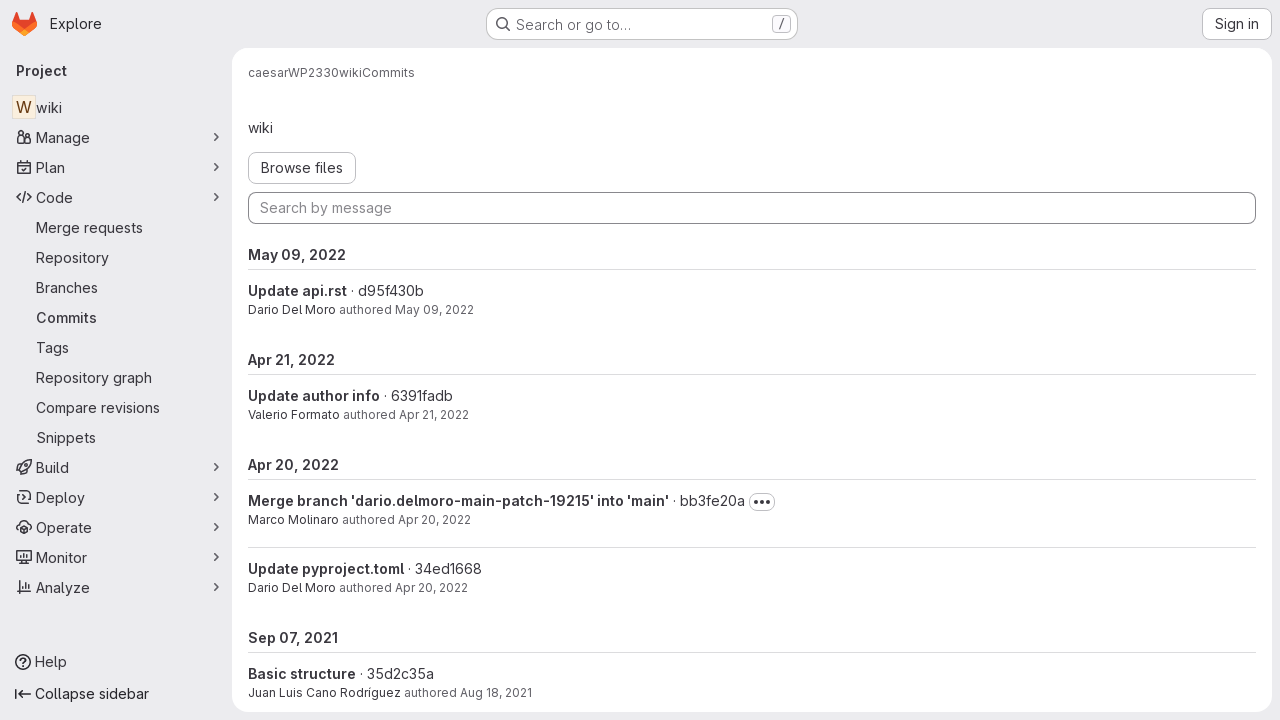

--- FILE ---
content_type: text/html; charset=utf-8
request_url: https://www.ict.inaf.it/gitlab/caesar/wp2330/wiki/-/commits/d95f430b129f0d052864bfade16df63998fa6f36
body_size: 10947
content:




<!DOCTYPE html>
<html class="gl-system ui-neutral with-top-bar with-header application-chrome page-with-panels with-gl-container-queries" lang="en">
<head prefix="og: http://ogp.me/ns#">
<meta charset="utf-8">
<meta content="IE=edge" http-equiv="X-UA-Compatible">
<meta content="width=device-width, initial-scale=1" name="viewport">
<title>Commits · d95f430b129f0d052864bfade16df63998fa6f36 · caesar / WP2330 / wiki · GitLab</title>
<script>
//<![CDATA[
window.gon={};gon.api_version="v4";gon.default_avatar_url="https://www.ict.inaf.it/gitlab/assets/no_avatar-849f9c04a3a0d0cea2424ae97b27447dc64a7dbfae83c036c45b403392f0e8ba.png";gon.max_file_size=100;gon.asset_host=null;gon.webpack_public_path="/gitlab/assets/webpack/";gon.relative_url_root="/gitlab";gon.user_color_mode="gl-system";gon.user_color_scheme="white";gon.markdown_surround_selection=null;gon.markdown_automatic_lists=null;gon.markdown_maintain_indentation=null;gon.math_rendering_limits_enabled=true;gon.allow_immediate_namespaces_deletion=true;gon.iframe_rendering_enabled=false;gon.iframe_rendering_allowlist=[];gon.recaptcha_api_server_url="https://www.recaptcha.net/recaptcha/api.js";gon.recaptcha_sitekey="";gon.gitlab_url="https://www.ict.inaf.it/gitlab";gon.promo_url="https://about.gitlab.com";gon.forum_url="https://forum.gitlab.com";gon.docs_url="https://docs.gitlab.com";gon.revision="1e521aad93b";gon.feature_category="source_code_management";gon.gitlab_logo="/gitlab/assets/gitlab_logo-2957169c8ef64c58616a1ac3f4fc626e8a35ce4eb3ed31bb0d873712f2a041a0.png";gon.secure=true;gon.sprite_icons="/gitlab/assets/icons-dafe78f1f5f3f39844d40e6211b4b6b2b89533b96324c26e6ca12cfd6cf1b0ca.svg";gon.sprite_file_icons="/gitlab/assets/file_icons/file_icons-90de312d3dbe794a19dee8aee171f184ff69ca9c9cf9fe37e8b254e84c3a1543.svg";gon.illustrations_path="/gitlab/images/illustrations.svg";gon.emoji_sprites_css_path="/gitlab/assets/emoji_sprites-bd26211944b9d072037ec97cb138f1a52cd03ef185cd38b8d1fcc963245199a1.css";gon.emoji_backend_version=4;gon.gridstack_css_path="/gitlab/assets/lazy_bundles/gridstack-f42069e5c7b1542688660592b48f2cbd86e26b77030efd195d124dbd8fe64434.css";gon.test_env=false;gon.disable_animations=false;gon.suggested_label_colors={"#cc338b":"Magenta-pink","#dc143c":"Crimson","#c21e56":"Rose red","#cd5b45":"Dark coral","#ed9121":"Carrot orange","#eee600":"Titanium yellow","#009966":"Green-cyan","#8fbc8f":"Dark sea green","#6699cc":"Blue-gray","#e6e6fa":"Lavender","#9400d3":"Dark violet","#330066":"Deep violet","#36454f":"Charcoal grey","#808080":"Gray"};gon.first_day_of_week=0;gon.time_display_relative=true;gon.time_display_format=0;gon.ee=false;gon.jh=false;gon.dot_com=false;gon.uf_error_prefix="UF";gon.pat_prefix="glpat-";gon.keyboard_shortcuts_enabled=true;gon.broadcast_message_dismissal_path=null;gon.diagramsnet_url="https://embed.diagrams.net";gon.features={"uiForOrganizations":false,"organizationSwitching":false,"findAndReplace":false,"removeMonitorMetrics":true,"newProjectCreationForm":false,"workItemsClientSideBoards":false,"glqlWorkItems":true,"glqlAggregation":false,"glqlTypescript":false,"paneledView":true,"archiveGroup":false,"accessibleLoadingButton":false,"allowIframesInMarkdown":false,"projectStudioEnabled":true};
//]]>
</script>

<script>
//<![CDATA[
const root = document.documentElement;
if (window.matchMedia('(prefers-color-scheme: dark)').matches) {
  root.classList.add('gl-dark');
}

window.matchMedia('(prefers-color-scheme: dark)').addEventListener('change', (e) => {
  if (e.matches) {
    root.classList.add('gl-dark');
  } else {
    root.classList.remove('gl-dark');
  }
});

//]]>
</script>




<meta content="light dark" name="color-scheme">
<link rel="stylesheet" href="/gitlab/assets/application-267421195ad431679553836c5b410ffe630f2a3119c436775ff47aa32bd041a8.css" media="(prefers-color-scheme: light)" />
<link rel="stylesheet" href="/gitlab/assets/application_dark-eb6a2be3fa84f122bcfdb01700ceb93d31abe14bec53e18529b0230fdb8d07ce.css" media="(prefers-color-scheme: dark)" />
<link rel="stylesheet" href="/gitlab/assets/page_bundles/tree-87852cf755928d514a7c18c7bc442022c92b8887a274746dadf9ab0f18417de8.css" /><link rel="stylesheet" href="/gitlab/assets/page_bundles/merge_request-c6f260eb48cf3aef7c4713a5bd19819610af51a191f6ebf7728d9510743a8940.css" /><link rel="stylesheet" href="/gitlab/assets/page_bundles/projects-5ff1d9a4f328199704b89fcdbf5501b932b19e481ac1139171ece972e7cf4c7f.css" /><link rel="stylesheet" href="/gitlab/assets/page_bundles/commits-4e916fc7b82338938ccb35413f5669f0a0c3cbf5c6d5390f2eaf84782bcdbb66.css" /><link rel="stylesheet" href="/gitlab/assets/page_bundles/commit_description-9e7efe20f0cef17d0606edabfad0418e9eb224aaeaa2dae32c817060fa60abcc.css" /><link rel="stylesheet" href="/gitlab/assets/page_bundles/work_items-9f34e9e1785e95144a97edb25299b8dd0d2e641f7efb2d8b7bea3717104ed8f2.css" /><link rel="stylesheet" href="/gitlab/assets/page_bundles/notes_shared-8f7a9513332533cc4a53b3be3d16e69570e82bc87b3f8913578eaeb0dce57e21.css" />
<link rel="stylesheet" href="/gitlab/assets/tailwind_cqs-0e9add9895902b334f85f3a8c9ded0e9bcbfef603bbd1efcb51df7dac57c209e.css" />


<link rel="stylesheet" href="/gitlab/assets/fonts-deb7ad1d55ca77c0172d8538d53442af63604ff490c74acc2859db295c125bdb.css" />
<link rel="stylesheet" href="/gitlab/assets/highlight/themes/white-c47e38e4a3eafd97b389c0f8eec06dce295f311cdc1c9e55073ea9406b8fe5b0.css" media="(prefers-color-scheme: light)" />
<link rel="stylesheet" href="/gitlab/assets/highlight/themes/dark-8796b0549a7cd8fd6d2646619fa5840db4505d7031a76d5441a3cee1d12390d2.css" media="(prefers-color-scheme: dark)" />

<script src="/gitlab/assets/webpack/runtime.880a9edb.bundle.js" defer="defer"></script>
<script src="/gitlab/assets/webpack/main.ca0196b2.chunk.js" defer="defer"></script>
<script src="/gitlab/assets/webpack/tracker.4ac2efa2.chunk.js" defer="defer"></script>
<script>
//<![CDATA[
window.snowplowOptions = {"namespace":"gl","hostname":"www.ict.inaf.it:443","postPath":"/gitlab/-/collect_events","forceSecureTracker":true,"appId":"gitlab_sm"};
gl = window.gl || {};
gl.snowplowStandardContext = {"schema":"iglu:com.gitlab/gitlab_standard/jsonschema/1-1-7","data":{"environment":"self-managed","source":"gitlab-rails","correlation_id":"01KEX2QJ72TAHV5XQB63KHYY6P","extra":{},"user_id":null,"global_user_id":null,"user_type":null,"is_gitlab_team_member":null,"namespace_id":642,"ultimate_parent_namespace_id":528,"project_id":1006,"feature_enabled_by_namespace_ids":null,"realm":"self-managed","deployment_type":"self-managed","context_generated_at":"2026-01-14T01:43:10.556Z"}};
gl.snowplowPseudonymizedPageUrl = "https://www.ict.inaf.it/gitlab/namespace642/project1006/-/commits/d95f430b129f0d052864bfade16df63998fa6f36";
gl.maskedDefaultReferrerUrl = null;
gl.ga4MeasurementId = 'G-ENFH3X7M5Y';
gl.duoEvents = [];
gl.onlySendDuoEvents = false;


//]]>
</script>
<link rel="preload" href="/gitlab/assets/application-267421195ad431679553836c5b410ffe630f2a3119c436775ff47aa32bd041a8.css" as="style" type="text/css">
<link rel="preload" href="/gitlab/assets/highlight/themes/white-c47e38e4a3eafd97b389c0f8eec06dce295f311cdc1c9e55073ea9406b8fe5b0.css" as="style" type="text/css">




<script src="/gitlab/assets/webpack/commons-pages.groups.new-pages.import.gitlab_projects.new-pages.import.manifest.new-pages.projects.n-44c6c18e.1bfb6269.chunk.js" defer="defer"></script>
<script src="/gitlab/assets/webpack/commons-pages.search.show-super_sidebar.6acb116e.chunk.js" defer="defer"></script>
<script src="/gitlab/assets/webpack/super_sidebar.d81b6984.chunk.js" defer="defer"></script>
<script src="/gitlab/assets/webpack/commons-pages.projects-pages.projects.activity-pages.projects.alert_management.details-pages.project-16912510.ec48a109.chunk.js" defer="defer"></script>
<script src="/gitlab/assets/webpack/commons-pages.admin.abuse_reports-pages.admin.abuse_reports.show-pages.admin.credentials-pages.admin-dde006c0.e852132e.chunk.js" defer="defer"></script>
<script src="/gitlab/assets/webpack/commons-pages.admin.abuse_reports-pages.admin.abuse_reports.show-pages.admin.groups.index-pages.admi-2872c637.de0622d0.chunk.js" defer="defer"></script>
<script src="/gitlab/assets/webpack/commons-pages.groups.packages-pages.groups.registry.repositories-pages.projects.blob.show-pages.proj-5c8a36cb.3416fb61.chunk.js" defer="defer"></script>
<script src="/gitlab/assets/webpack/commons-pages.projects.blob.show-pages.projects.branches.new-pages.projects.commits.show-pages.proje-81161c0b.b40d5f1b.chunk.js" defer="defer"></script>
<script src="/gitlab/assets/webpack/322e2593.c97196b0.chunk.js" defer="defer"></script>
<script src="/gitlab/assets/webpack/commons-pages.projects.blob.show-pages.projects.commits.show-pages.projects.show-pages.projects.tree.show.5d32875d.chunk.js" defer="defer"></script>
<script src="/gitlab/assets/webpack/pages.projects.commits.show.5165fd8f.chunk.js" defer="defer"></script>

<meta content="object" property="og:type">
<meta content="GitLab" property="og:site_name">
<meta content="Commits · d95f430b129f0d052864bfade16df63998fa6f36 · caesar / WP2330 / wiki · GitLab" property="og:title">
<meta content="GitLab Community Edition" property="og:description">
<meta content="https://www.ict.inaf.it/gitlab/assets/twitter_card-570ddb06edf56a2312253c5872489847a0f385112ddbcd71ccfa1570febab5d2.jpg" property="og:image">
<meta content="64" property="og:image:width">
<meta content="64" property="og:image:height">
<meta content="https://www.ict.inaf.it/gitlab/caesar/wp2330/wiki/-/commits/d95f430b129f0d052864bfade16df63998fa6f36" property="og:url">
<meta content="summary" property="twitter:card">
<meta content="Commits · d95f430b129f0d052864bfade16df63998fa6f36 · caesar / WP2330 / wiki · GitLab" property="twitter:title">
<meta content="GitLab Community Edition" property="twitter:description">
<meta content="https://www.ict.inaf.it/gitlab/assets/twitter_card-570ddb06edf56a2312253c5872489847a0f385112ddbcd71ccfa1570febab5d2.jpg" property="twitter:image">

<meta name="csrf-param" content="authenticity_token" />
<meta name="csrf-token" content="nhCPHS4300a1gIaDCvzRHv5KsI-cq4W2p3II8r0bTlKrHT5BW-r5mclTB86it83T6x-Zt3hnj6U5mrsvZQoBpA" />
<meta name="csp-nonce" />
<meta name="action-cable-url" content="/gitlab/-/cable" />
<link href="/gitlab/-/manifest.json" rel="manifest">
<link rel="icon" type="image/png" href="/gitlab/assets/favicon-72a2cad5025aa931d6ea56c3201d1f18e68a8cd39788c7c80d5b2b82aa5143ef.png" id="favicon" data-original-href="/gitlab/assets/favicon-72a2cad5025aa931d6ea56c3201d1f18e68a8cd39788c7c80d5b2b82aa5143ef.png" />
<link rel="apple-touch-icon" type="image/x-icon" href="/gitlab/assets/apple-touch-icon-b049d4bc0dd9626f31db825d61880737befc7835982586d015bded10b4435460.png" />
<link href="/gitlab/search/opensearch.xml" rel="search" title="Search GitLab" type="application/opensearchdescription+xml">
<link rel="alternate" type="application/atom+xml" title="wiki:d95f430b129f0d052864bfade16df63998fa6f36 commits" href="/gitlab/caesar/wp2330/wiki/-/commits/d95f430b129f0d052864bfade16df63998fa6f36?format=atom" />




<meta content="GitLab Community Edition" name="description">
<meta content="#F1F0F6" media="(prefers-color-scheme: light)" name="theme-color">
<meta content="#232128" media="(prefers-color-scheme: dark)" name="theme-color">
</head>

<body class="tab-width-8 gl-browser-chrome gl-platform-mac " data-group="wp2330" data-group-full-path="caesar/wp2330" data-namespace-id="642" data-page="projects:commits:show" data-page-type-id="d95f430b129f0d052864bfade16df63998fa6f36" data-project="wiki" data-project-full-path="caesar/wp2330/wiki" data-project-id="1006" data-project-studio-enabled="true">
<div id="js-tooltips-container"></div>

<script>
//<![CDATA[
gl = window.gl || {};
gl.client = {"isChrome":true,"isMac":true};


//]]>
</script>


<header class="super-topbar js-super-topbar"></header>
<div class="layout-page js-page-layout page-with-super-sidebar">
<script>
//<![CDATA[
const outer = document.createElement('div');
outer.style.visibility = 'hidden';
outer.style.overflow = 'scroll';
document.body.appendChild(outer);
const inner = document.createElement('div');
outer.appendChild(inner);
const scrollbarWidth = outer.offsetWidth - inner.offsetWidth;
outer.parentNode.removeChild(outer);
document.documentElement.style.setProperty('--scrollbar-width', `${scrollbarWidth}px`);

//]]>
</script><aside class="js-super-sidebar super-sidebar super-sidebar-loading" data-command-palette="{&quot;project_files_url&quot;:&quot;/gitlab/caesar/wp2330/wiki/-/files/d95f430b129f0d052864bfade16df63998fa6f36?format=json&quot;,&quot;project_blob_url&quot;:&quot;/gitlab/caesar/wp2330/wiki/-/blob/d95f430b129f0d052864bfade16df63998fa6f36&quot;}" data-force-desktop-expanded-sidebar="" data-is-saas="false" data-root-path="/gitlab/" data-sidebar="{&quot;is_logged_in&quot;:false,&quot;compare_plans_url&quot;:&quot;https://about.gitlab.com/pricing&quot;,&quot;context_switcher_links&quot;:[{&quot;title&quot;:&quot;Explore&quot;,&quot;link&quot;:&quot;/gitlab/explore&quot;,&quot;icon&quot;:&quot;compass&quot;}],&quot;current_menu_items&quot;:[{&quot;id&quot;:&quot;project_overview&quot;,&quot;title&quot;:&quot;wiki&quot;,&quot;entity_id&quot;:1006,&quot;link&quot;:&quot;/gitlab/caesar/wp2330/wiki&quot;,&quot;link_classes&quot;:&quot;shortcuts-project&quot;,&quot;is_active&quot;:false},{&quot;id&quot;:&quot;manage_menu&quot;,&quot;title&quot;:&quot;Manage&quot;,&quot;icon&quot;:&quot;users&quot;,&quot;avatar_shape&quot;:&quot;rect&quot;,&quot;link&quot;:&quot;/gitlab/caesar/wp2330/wiki/activity&quot;,&quot;is_active&quot;:false,&quot;items&quot;:[{&quot;id&quot;:&quot;activity&quot;,&quot;title&quot;:&quot;Activity&quot;,&quot;link&quot;:&quot;/gitlab/caesar/wp2330/wiki/activity&quot;,&quot;link_classes&quot;:&quot;shortcuts-project-activity&quot;,&quot;is_active&quot;:false},{&quot;id&quot;:&quot;members&quot;,&quot;title&quot;:&quot;Members&quot;,&quot;link&quot;:&quot;/gitlab/caesar/wp2330/wiki/-/project_members&quot;,&quot;is_active&quot;:false},{&quot;id&quot;:&quot;labels&quot;,&quot;title&quot;:&quot;Labels&quot;,&quot;link&quot;:&quot;/gitlab/caesar/wp2330/wiki/-/labels&quot;,&quot;is_active&quot;:false}],&quot;separated&quot;:false},{&quot;id&quot;:&quot;plan_menu&quot;,&quot;title&quot;:&quot;Plan&quot;,&quot;icon&quot;:&quot;planning&quot;,&quot;avatar_shape&quot;:&quot;rect&quot;,&quot;link&quot;:&quot;/gitlab/caesar/wp2330/wiki/-/issues&quot;,&quot;is_active&quot;:false,&quot;items&quot;:[{&quot;id&quot;:&quot;project_issue_list&quot;,&quot;title&quot;:&quot;Issues&quot;,&quot;link&quot;:&quot;/gitlab/caesar/wp2330/wiki/-/issues&quot;,&quot;link_classes&quot;:&quot;shortcuts-issues has-sub-items&quot;,&quot;pill_count_field&quot;:&quot;openIssuesCount&quot;,&quot;pill_count_dynamic&quot;:false,&quot;is_active&quot;:false},{&quot;id&quot;:&quot;boards&quot;,&quot;title&quot;:&quot;Issue boards&quot;,&quot;link&quot;:&quot;/gitlab/caesar/wp2330/wiki/-/boards&quot;,&quot;link_classes&quot;:&quot;shortcuts-issue-boards&quot;,&quot;is_active&quot;:false},{&quot;id&quot;:&quot;milestones&quot;,&quot;title&quot;:&quot;Milestones&quot;,&quot;link&quot;:&quot;/gitlab/caesar/wp2330/wiki/-/milestones&quot;,&quot;is_active&quot;:false},{&quot;id&quot;:&quot;project_wiki&quot;,&quot;title&quot;:&quot;Wiki&quot;,&quot;link&quot;:&quot;/gitlab/caesar/wp2330/wiki/-/wikis/home&quot;,&quot;link_classes&quot;:&quot;shortcuts-wiki&quot;,&quot;is_active&quot;:false}],&quot;separated&quot;:false},{&quot;id&quot;:&quot;code_menu&quot;,&quot;title&quot;:&quot;Code&quot;,&quot;icon&quot;:&quot;code&quot;,&quot;avatar_shape&quot;:&quot;rect&quot;,&quot;link&quot;:&quot;/gitlab/caesar/wp2330/wiki/-/merge_requests&quot;,&quot;is_active&quot;:true,&quot;items&quot;:[{&quot;id&quot;:&quot;project_merge_request_list&quot;,&quot;title&quot;:&quot;Merge requests&quot;,&quot;link&quot;:&quot;/gitlab/caesar/wp2330/wiki/-/merge_requests&quot;,&quot;link_classes&quot;:&quot;shortcuts-merge_requests&quot;,&quot;pill_count_field&quot;:&quot;openMergeRequestsCount&quot;,&quot;pill_count_dynamic&quot;:false,&quot;is_active&quot;:false},{&quot;id&quot;:&quot;files&quot;,&quot;title&quot;:&quot;Repository&quot;,&quot;link&quot;:&quot;/gitlab/caesar/wp2330/wiki/-/tree/d95f430b129f0d052864bfade16df63998fa6f36&quot;,&quot;link_classes&quot;:&quot;shortcuts-tree&quot;,&quot;is_active&quot;:false},{&quot;id&quot;:&quot;branches&quot;,&quot;title&quot;:&quot;Branches&quot;,&quot;link&quot;:&quot;/gitlab/caesar/wp2330/wiki/-/branches&quot;,&quot;is_active&quot;:false},{&quot;id&quot;:&quot;commits&quot;,&quot;title&quot;:&quot;Commits&quot;,&quot;link&quot;:&quot;/gitlab/caesar/wp2330/wiki/-/commits/d95f430b129f0d052864bfade16df63998fa6f36&quot;,&quot;link_classes&quot;:&quot;shortcuts-commits&quot;,&quot;is_active&quot;:true},{&quot;id&quot;:&quot;tags&quot;,&quot;title&quot;:&quot;Tags&quot;,&quot;link&quot;:&quot;/gitlab/caesar/wp2330/wiki/-/tags&quot;,&quot;is_active&quot;:false},{&quot;id&quot;:&quot;graphs&quot;,&quot;title&quot;:&quot;Repository graph&quot;,&quot;link&quot;:&quot;/gitlab/caesar/wp2330/wiki/-/network/d95f430b129f0d052864bfade16df63998fa6f36&quot;,&quot;link_classes&quot;:&quot;shortcuts-network&quot;,&quot;is_active&quot;:false},{&quot;id&quot;:&quot;compare&quot;,&quot;title&quot;:&quot;Compare revisions&quot;,&quot;link&quot;:&quot;/gitlab/caesar/wp2330/wiki/-/compare?from=main\u0026to=d95f430b129f0d052864bfade16df63998fa6f36&quot;,&quot;is_active&quot;:false},{&quot;id&quot;:&quot;project_snippets&quot;,&quot;title&quot;:&quot;Snippets&quot;,&quot;link&quot;:&quot;/gitlab/caesar/wp2330/wiki/-/snippets&quot;,&quot;link_classes&quot;:&quot;shortcuts-snippets&quot;,&quot;is_active&quot;:false}],&quot;separated&quot;:false},{&quot;id&quot;:&quot;build_menu&quot;,&quot;title&quot;:&quot;Build&quot;,&quot;icon&quot;:&quot;rocket&quot;,&quot;avatar_shape&quot;:&quot;rect&quot;,&quot;link&quot;:&quot;/gitlab/caesar/wp2330/wiki/-/pipelines&quot;,&quot;is_active&quot;:false,&quot;items&quot;:[{&quot;id&quot;:&quot;pipelines&quot;,&quot;title&quot;:&quot;Pipelines&quot;,&quot;link&quot;:&quot;/gitlab/caesar/wp2330/wiki/-/pipelines&quot;,&quot;link_classes&quot;:&quot;shortcuts-pipelines&quot;,&quot;is_active&quot;:false},{&quot;id&quot;:&quot;jobs&quot;,&quot;title&quot;:&quot;Jobs&quot;,&quot;link&quot;:&quot;/gitlab/caesar/wp2330/wiki/-/jobs&quot;,&quot;link_classes&quot;:&quot;shortcuts-builds&quot;,&quot;is_active&quot;:false},{&quot;id&quot;:&quot;pipeline_schedules&quot;,&quot;title&quot;:&quot;Pipeline schedules&quot;,&quot;link&quot;:&quot;/gitlab/caesar/wp2330/wiki/-/pipeline_schedules&quot;,&quot;link_classes&quot;:&quot;shortcuts-builds&quot;,&quot;is_active&quot;:false},{&quot;id&quot;:&quot;artifacts&quot;,&quot;title&quot;:&quot;Artifacts&quot;,&quot;link&quot;:&quot;/gitlab/caesar/wp2330/wiki/-/artifacts&quot;,&quot;link_classes&quot;:&quot;shortcuts-builds&quot;,&quot;is_active&quot;:false}],&quot;separated&quot;:false},{&quot;id&quot;:&quot;deploy_menu&quot;,&quot;title&quot;:&quot;Deploy&quot;,&quot;icon&quot;:&quot;deployments&quot;,&quot;avatar_shape&quot;:&quot;rect&quot;,&quot;link&quot;:&quot;/gitlab/caesar/wp2330/wiki/-/releases&quot;,&quot;is_active&quot;:false,&quot;items&quot;:[{&quot;id&quot;:&quot;releases&quot;,&quot;title&quot;:&quot;Releases&quot;,&quot;link&quot;:&quot;/gitlab/caesar/wp2330/wiki/-/releases&quot;,&quot;link_classes&quot;:&quot;shortcuts-deployments-releases&quot;,&quot;is_active&quot;:false},{&quot;id&quot;:&quot;packages_registry&quot;,&quot;title&quot;:&quot;Package registry&quot;,&quot;link&quot;:&quot;/gitlab/caesar/wp2330/wiki/-/packages&quot;,&quot;link_classes&quot;:&quot;shortcuts-container-registry&quot;,&quot;is_active&quot;:false},{&quot;id&quot;:&quot;container_registry&quot;,&quot;title&quot;:&quot;Container registry&quot;,&quot;link&quot;:&quot;/gitlab/caesar/wp2330/wiki/container_registry&quot;,&quot;is_active&quot;:false},{&quot;id&quot;:&quot;model_registry&quot;,&quot;title&quot;:&quot;Model registry&quot;,&quot;link&quot;:&quot;/gitlab/caesar/wp2330/wiki/-/ml/models&quot;,&quot;is_active&quot;:false}],&quot;separated&quot;:false},{&quot;id&quot;:&quot;operations_menu&quot;,&quot;title&quot;:&quot;Operate&quot;,&quot;icon&quot;:&quot;cloud-pod&quot;,&quot;avatar_shape&quot;:&quot;rect&quot;,&quot;link&quot;:&quot;/gitlab/caesar/wp2330/wiki/-/environments&quot;,&quot;is_active&quot;:false,&quot;items&quot;:[{&quot;id&quot;:&quot;environments&quot;,&quot;title&quot;:&quot;Environments&quot;,&quot;link&quot;:&quot;/gitlab/caesar/wp2330/wiki/-/environments&quot;,&quot;link_classes&quot;:&quot;shortcuts-environments&quot;,&quot;is_active&quot;:false},{&quot;id&quot;:&quot;infrastructure_registry&quot;,&quot;title&quot;:&quot;Terraform modules&quot;,&quot;link&quot;:&quot;/gitlab/caesar/wp2330/wiki/-/terraform_module_registry&quot;,&quot;is_active&quot;:false}],&quot;separated&quot;:false},{&quot;id&quot;:&quot;monitor_menu&quot;,&quot;title&quot;:&quot;Monitor&quot;,&quot;icon&quot;:&quot;monitor&quot;,&quot;avatar_shape&quot;:&quot;rect&quot;,&quot;link&quot;:&quot;/gitlab/caesar/wp2330/wiki/-/incidents&quot;,&quot;is_active&quot;:false,&quot;items&quot;:[{&quot;id&quot;:&quot;incidents&quot;,&quot;title&quot;:&quot;Incidents&quot;,&quot;link&quot;:&quot;/gitlab/caesar/wp2330/wiki/-/incidents&quot;,&quot;is_active&quot;:false}],&quot;separated&quot;:false},{&quot;id&quot;:&quot;analyze_menu&quot;,&quot;title&quot;:&quot;Analyze&quot;,&quot;icon&quot;:&quot;chart&quot;,&quot;avatar_shape&quot;:&quot;rect&quot;,&quot;link&quot;:&quot;/gitlab/caesar/wp2330/wiki/-/value_stream_analytics&quot;,&quot;is_active&quot;:false,&quot;items&quot;:[{&quot;id&quot;:&quot;cycle_analytics&quot;,&quot;title&quot;:&quot;Value stream analytics&quot;,&quot;link&quot;:&quot;/gitlab/caesar/wp2330/wiki/-/value_stream_analytics&quot;,&quot;link_classes&quot;:&quot;shortcuts-project-cycle-analytics&quot;,&quot;is_active&quot;:false},{&quot;id&quot;:&quot;contributors&quot;,&quot;title&quot;:&quot;Contributor analytics&quot;,&quot;link&quot;:&quot;/gitlab/caesar/wp2330/wiki/-/graphs/d95f430b129f0d052864bfade16df63998fa6f36&quot;,&quot;is_active&quot;:false},{&quot;id&quot;:&quot;ci_cd_analytics&quot;,&quot;title&quot;:&quot;CI/CD analytics&quot;,&quot;link&quot;:&quot;/gitlab/caesar/wp2330/wiki/-/pipelines/charts&quot;,&quot;is_active&quot;:false},{&quot;id&quot;:&quot;repository_analytics&quot;,&quot;title&quot;:&quot;Repository analytics&quot;,&quot;link&quot;:&quot;/gitlab/caesar/wp2330/wiki/-/graphs/d95f430b129f0d052864bfade16df63998fa6f36/charts&quot;,&quot;link_classes&quot;:&quot;shortcuts-repository-charts&quot;,&quot;is_active&quot;:false},{&quot;id&quot;:&quot;model_experiments&quot;,&quot;title&quot;:&quot;Model experiments&quot;,&quot;link&quot;:&quot;/gitlab/caesar/wp2330/wiki/-/ml/experiments&quot;,&quot;is_active&quot;:false}],&quot;separated&quot;:false}],&quot;current_context_header&quot;:&quot;Project&quot;,&quot;support_path&quot;:&quot;https://about.gitlab.com/get-help/&quot;,&quot;docs_path&quot;:&quot;/gitlab/help/docs&quot;,&quot;display_whats_new&quot;:false,&quot;show_version_check&quot;:null,&quot;search&quot;:{&quot;search_path&quot;:&quot;/gitlab/search&quot;,&quot;issues_path&quot;:&quot;/gitlab/dashboard/issues&quot;,&quot;mr_path&quot;:&quot;/gitlab/dashboard/merge_requests&quot;,&quot;autocomplete_path&quot;:&quot;/gitlab/search/autocomplete&quot;,&quot;settings_path&quot;:&quot;/gitlab/search/settings&quot;,&quot;search_context&quot;:{&quot;group&quot;:{&quot;id&quot;:642,&quot;name&quot;:&quot;WP2330&quot;,&quot;full_name&quot;:&quot;caesar / WP2330&quot;},&quot;group_metadata&quot;:{&quot;issues_path&quot;:&quot;/gitlab/groups/caesar/wp2330/-/issues&quot;,&quot;mr_path&quot;:&quot;/gitlab/groups/caesar/wp2330/-/merge_requests&quot;},&quot;project&quot;:{&quot;id&quot;:1006,&quot;name&quot;:&quot;wiki&quot;},&quot;project_metadata&quot;:{&quot;mr_path&quot;:&quot;/gitlab/caesar/wp2330/wiki/-/merge_requests&quot;,&quot;issues_path&quot;:&quot;/gitlab/caesar/wp2330/wiki/-/issues&quot;},&quot;code_search&quot;:false,&quot;ref&quot;:&quot;d95f430b129f0d052864bfade16df63998fa6f36&quot;,&quot;scope&quot;:&quot;commits&quot;,&quot;for_snippets&quot;:null}},&quot;panel_type&quot;:&quot;project&quot;,&quot;shortcut_links&quot;:[{&quot;title&quot;:&quot;Snippets&quot;,&quot;href&quot;:&quot;/gitlab/explore/snippets&quot;,&quot;css_class&quot;:&quot;dashboard-shortcuts-snippets&quot;},{&quot;title&quot;:&quot;Groups&quot;,&quot;href&quot;:&quot;/gitlab/explore/groups&quot;,&quot;css_class&quot;:&quot;dashboard-shortcuts-groups&quot;},{&quot;title&quot;:&quot;Projects&quot;,&quot;href&quot;:&quot;/gitlab/explore/projects/starred&quot;,&quot;css_class&quot;:&quot;dashboard-shortcuts-projects&quot;}],&quot;terms&quot;:null,&quot;sign_in_visible&quot;:&quot;true&quot;,&quot;allow_signup&quot;:&quot;false&quot;,&quot;new_user_registration_path&quot;:&quot;/gitlab/users/sign_up&quot;,&quot;sign_in_path&quot;:&quot;/gitlab/users/sign_in?redirect_to_referer=yes&quot;}"></aside>


<div class="panels-container gl-flex gl-gap-3">
<div class="content-panels gl-flex-1 gl-w-full gl-flex gl-gap-3 gl-relative js-content-panels gl-@container/content-panels">
<div class="js-static-panel static-panel content-wrapper gl-relative paneled-view gl-flex-1 gl-overflow-y-auto gl-bg-default" id="static-panel-portal">
<div class="panel-header">
<div class="broadcast-wrapper">



</div>
<div class="top-bar-fixed container-fluid gl-rounded-t-lg gl-sticky gl-top-0 gl-left-0 gl-mx-0 gl-w-full" data-testid="top-bar">
<div class="top-bar-container gl-flex gl-items-center gl-gap-2">
<div class="gl-grow gl-basis-0 gl-flex gl-items-center gl-justify-start gl-gap-3">
<script type="application/ld+json">
{"@context":"https://schema.org","@type":"BreadcrumbList","itemListElement":[{"@type":"ListItem","position":1,"name":"caesar","item":"https://www.ict.inaf.it/gitlab/caesar"},{"@type":"ListItem","position":2,"name":"WP2330","item":"https://www.ict.inaf.it/gitlab/caesar/wp2330"},{"@type":"ListItem","position":3,"name":"wiki","item":"https://www.ict.inaf.it/gitlab/caesar/wp2330/wiki"},{"@type":"ListItem","position":4,"name":"Commits","item":"https://www.ict.inaf.it/gitlab/caesar/wp2330/wiki/-/commits/d95f430b129f0d052864bfade16df63998fa6f36"}]}


</script>
<div data-testid="breadcrumb-links" id="js-vue-page-breadcrumbs-wrapper">
<div data-breadcrumbs-json="[{&quot;text&quot;:&quot;caesar&quot;,&quot;href&quot;:&quot;/gitlab/caesar&quot;,&quot;avatarPath&quot;:null},{&quot;text&quot;:&quot;WP2330&quot;,&quot;href&quot;:&quot;/gitlab/caesar/wp2330&quot;,&quot;avatarPath&quot;:null},{&quot;text&quot;:&quot;wiki&quot;,&quot;href&quot;:&quot;/gitlab/caesar/wp2330/wiki&quot;,&quot;avatarPath&quot;:null},{&quot;text&quot;:&quot;Commits&quot;,&quot;href&quot;:&quot;/gitlab/caesar/wp2330/wiki/-/commits/d95f430b129f0d052864bfade16df63998fa6f36&quot;,&quot;avatarPath&quot;:null}]" id="js-vue-page-breadcrumbs"></div>
<div id="js-injected-page-breadcrumbs"></div>
<div id="js-page-breadcrumbs-extra"></div>
</div>


<div id="js-work-item-feedback"></div>

</div>

</div>
</div>

</div>
<div class="panel-content">
<div class="panel-content-inner js-static-panel-inner">
<div class="alert-wrapper alert-wrapper-top-space gl-flex gl-flex-col gl-gap-3 container-fluid container-limited">


























</div>

<div class="container-fluid container-limited project-highlight-puc">
<main class="content gl-@container/panel gl-pb-3" id="content-body" itemscope itemtype="http://schema.org/SoftwareSourceCode">
<div id="js-drawer-container"></div>
<div class="flash-container flash-container-page sticky" data-testid="flash-container">
<div id="js-global-alerts"></div>
</div>






<h1 class="gl-sr-only">Commits · d95f430b129f0d052864bfade16df63998fa6f36</h1>
<div class="js-project-commits-show" data-commits-limit="40">
<div class="tree-holder gl-mt-5">
<div class="nav-block">
<div class="tree-ref-container">
<div class="tree-ref-holder gl-max-w-full @sm/panel:gl-max-w-4/10 @md/panel:gl-max-w-xs">
<div data-commits-path="/gitlab/caesar/wp2330/wiki/-/commits/d95f430b129f0d052864bfade16df63998fa6f36" data-project-id="1006" data-ref="d95f430b129f0d052864bfade16df63998fa6f36" data-ref-type="" data-tree-path="" id="js-project-commits-ref-switcher"></div>
</div>
<ul class="breadcrumb repo-breadcrumb">
<li class="breadcrumb-item"><a href="/gitlab/caesar/wp2330/wiki/-/commits/d95f430b129f0d052864bfade16df63998fa6f36">wiki</a></li>
</ul>
</div>
<div data-commits-path="/gitlab/caesar/wp2330/wiki/-/commits/d95f430b129f0d052864bfade16df63998fa6f36" data-project-id="1006" id="js-author-dropdown"></div>
<div class="tree-controls">
<div class="control">
<a class="gl-button btn btn-md btn-default gl-mt-3 @sm/panel:gl-mt-0" href="/gitlab/caesar/wp2330/wiki/-/tree/d95f430b129f0d052864bfade16df63998fa6f36"><span class="gl-button-text">
Browse files
</span>

</a>
</div>
<div class="control">
<form class="commits-search-form js-signature-container" data-signatures-path="/gitlab/caesar/wp2330/wiki/-/commits/d95f430b129f0d052864bfade16df63998fa6f36/signatures" action="/gitlab/caesar/wp2330/wiki/-/commits/d95f430b129f0d052864bfade16df63998fa6f36" accept-charset="UTF-8" method="get"><input type="search" name="search" id="commits-search" placeholder="Search by message" class="form-control gl-form-input input-short gl-mt-3 @sm/panel:gl-mt-0 gl-min-w-full" spellcheck="false" />
</form></div>
<div class="control gl-hidden @md/panel:gl-block">
<a title="Commits feed" class="gl-button btn btn-icon btn-md btn-default " href="/gitlab/caesar/wp2330/wiki/-/commits/d95f430b129f0d052864bfade16df63998fa6f36?format=atom"><svg class="s16 gl-icon gl-button-icon " data-testid="rss-icon"><use href="/gitlab/assets/icons-dafe78f1f5f3f39844d40e6211b4b6b2b89533b96324c26e6ca12cfd6cf1b0ca.svg#rss"></use></svg>

</a>
</div>
</div>
</div>
</div>

<div id="project_1006">
<div class="js-infinite-scrolling-root" id="commits-list">
<ol class="list-unstyled content_list js-infinite-scrolling-content">
<li class="js-commit-header gl-mt-3 gl-py-2" data-day="2022-05-09">
<span class="day !gl-font-bold">May 09, 2022</span>
</li>
<li class="gl-border-t" data-day="2022-05-09">
<ul class="content-list commit-list flex-list">
<li class="commit !gl-flex-row js-toggle-container" id="commit-d95f430b">
<div class="gl-self-start gl-hidden @sm/panel:gl-block">
<a href="/gitlab/dario.delmoro"><img alt="Dario Del Moro&#39;s avatar" src="/gitlab/uploads/-/system/user/avatar/438/avatar.png?width=64" class="avatar s32 gl-inline-block" title="Dario Del Moro"></a>
</div>
<div class="commit-detail flex-list gl-flex gl-flex-col gl-justify-start gl-items-start gl-grow gl-min-w-0 @sm/panel:gl-flex-row @sm/panel:gl-items-center @sm/panel:gl-justify-between">
<div class="commit-content" data-testid="commit-content">
<div class="gl-block">
<a class="commit-row-message item-title js-onboarding-commit-item " href="/gitlab/caesar/wp2330/wiki/-/commit/d95f430b129f0d052864bfade16df63998fa6f36">Update api.rst</a>
<span class="commit-row-message !gl-inline @sm/panel:!gl-hidden">
&middot;
d95f430b
</span>
<div class="committer gl-text-sm">
<a class="commit-author-link js-user-link" data-user-id="438" href="/gitlab/dario.delmoro">Dario Del Moro</a> authored <time class="js-timeago" title="May 9, 2022 10:40am" datetime="2022-05-09T10:40:38Z" tabindex="0" aria-label="May 9, 2022 10:40am" data-toggle="tooltip" data-placement="bottom" data-container="body">May 09, 2022</time>
</div>


</div>
</div>
<div class="commit-actions gl-flex gl-items-center gl-gap-3">
<div class="gl-flex gl-items-center gl-gap-3 gl-my-2">

<div class="btn-group gl-hidden @sm/panel:gl-flex">
<span class="gl-button btn btn-label btn-md btn-default dark:!gl-bg-neutral-800" type="button"><span class="gl-button-text gl-font-monospace">
d95f430b

</span>

</span><button class="gl-button btn btn-icon btn-md btn-default " title="Copy commit SHA" aria-label="Copy commit SHA" aria-live="polite" data-toggle="tooltip" data-placement="bottom" data-container="body" data-html="true" data-category="primary" data-size="medium" data-clipboard-text="d95f430b129f0d052864bfade16df63998fa6f36" type="button"><svg class="s16 gl-icon gl-button-icon " data-testid="copy-to-clipboard-icon"><use href="/gitlab/assets/icons-dafe78f1f5f3f39844d40e6211b4b6b2b89533b96324c26e6ca12cfd6cf1b0ca.svg#copy-to-clipboard"></use></svg>

</button>
<a title="Browse Files" class="gl-button btn btn-md btn-default has-tooltip btn-icon" data-container="body" href="/gitlab/caesar/wp2330/wiki/-/tree/d95f430b129f0d052864bfade16df63998fa6f36"><span class="gl-button-text">
<svg class="s16" data-testid="folder-open-icon"><use href="/gitlab/assets/icons-dafe78f1f5f3f39844d40e6211b4b6b2b89533b96324c26e6ca12cfd6cf1b0ca.svg#folder-open"></use></svg>
</span>

</a>
</div>
</div>
</div>
</div>
</li>

</ul>
</li>
<li class="js-commit-header gl-mt-3 gl-py-2" data-day="2022-04-21">
<span class="day !gl-font-bold">Apr 21, 2022</span>
</li>
<li class="gl-border-t" data-day="2022-04-21">
<ul class="content-list commit-list flex-list">
<li class="commit !gl-flex-row js-toggle-container" id="commit-6391fadb">
<div class="gl-self-start gl-hidden @sm/panel:gl-block">
<a href="mailto:valerio.formato@cern.ch"><img alt="Valerio Formato&#39;s avatar" src="https://secure.gravatar.com/avatar/c8dae70ffa16f95e556d585d7134996f0e7b8257b4a7163dd1b40f4eb0df6f73?s=64&amp;d=identicon" class="avatar s32 gl-inline-block" title="Valerio Formato"></a>
</div>
<div class="commit-detail flex-list gl-flex gl-flex-col gl-justify-start gl-items-start gl-grow gl-min-w-0 @sm/panel:gl-flex-row @sm/panel:gl-items-center @sm/panel:gl-justify-between">
<div class="commit-content" data-testid="commit-content">
<div class="gl-block">
<a class="commit-row-message item-title js-onboarding-commit-item " href="/gitlab/caesar/wp2330/wiki/-/commit/6391fadb41901aad74c41498bb9bb007a4be5491">Update author info</a>
<span class="commit-row-message !gl-inline @sm/panel:!gl-hidden">
&middot;
6391fadb
</span>
<div class="committer gl-text-sm">
<a class="commit-author-link" href="mailto:valerio.formato@cern.ch">Valerio Formato</a> authored <time class="js-timeago" title="Apr 21, 2022 8:24am" datetime="2022-04-21T08:24:22Z" tabindex="0" aria-label="Apr 21, 2022 8:24am" data-toggle="tooltip" data-placement="bottom" data-container="body">Apr 21, 2022</time>
</div>


</div>
</div>
<div class="commit-actions gl-flex gl-items-center gl-gap-3">
<div class="gl-flex gl-items-center gl-gap-3 gl-my-2">

<div class="btn-group gl-hidden @sm/panel:gl-flex">
<span class="gl-button btn btn-label btn-md btn-default dark:!gl-bg-neutral-800" type="button"><span class="gl-button-text gl-font-monospace">
6391fadb

</span>

</span><button class="gl-button btn btn-icon btn-md btn-default " title="Copy commit SHA" aria-label="Copy commit SHA" aria-live="polite" data-toggle="tooltip" data-placement="bottom" data-container="body" data-html="true" data-category="primary" data-size="medium" data-clipboard-text="6391fadb41901aad74c41498bb9bb007a4be5491" type="button"><svg class="s16 gl-icon gl-button-icon " data-testid="copy-to-clipboard-icon"><use href="/gitlab/assets/icons-dafe78f1f5f3f39844d40e6211b4b6b2b89533b96324c26e6ca12cfd6cf1b0ca.svg#copy-to-clipboard"></use></svg>

</button>
<a title="Browse Files" class="gl-button btn btn-md btn-default has-tooltip btn-icon" data-container="body" href="/gitlab/caesar/wp2330/wiki/-/tree/6391fadb41901aad74c41498bb9bb007a4be5491"><span class="gl-button-text">
<svg class="s16" data-testid="folder-open-icon"><use href="/gitlab/assets/icons-dafe78f1f5f3f39844d40e6211b4b6b2b89533b96324c26e6ca12cfd6cf1b0ca.svg#folder-open"></use></svg>
</span>

</a>
</div>
</div>
</div>
</div>
</li>

</ul>
</li>
<li class="js-commit-header gl-mt-3 gl-py-2" data-day="2022-04-20">
<span class="day !gl-font-bold">Apr 20, 2022</span>
</li>
<li class="gl-border-t" data-day="2022-04-20">
<ul class="content-list commit-list flex-list">
<li class="commit !gl-flex-row js-toggle-container" id="commit-bb3fe20a">
<div class="gl-self-start gl-hidden @sm/panel:gl-block">
<a href="/gitlab/molinaro"><img alt="Marco Molinaro&#39;s avatar" src="/gitlab/uploads/-/system/user/avatar/6/kurenainobuta_squared_small.png?width=64" class="avatar s32 gl-inline-block" title="Marco Molinaro"></a>
</div>
<div class="commit-detail flex-list gl-flex gl-flex-col gl-justify-start gl-items-start gl-grow gl-min-w-0 @sm/panel:gl-flex-row @sm/panel:gl-items-center @sm/panel:gl-justify-between">
<div class="commit-content" data-testid="commit-content">
<div class="gl-block">
<a class="commit-row-message item-title js-onboarding-commit-item " href="/gitlab/caesar/wp2330/wiki/-/commit/bb3fe20a21d6a0c274376b6dd02012327c262d1e">Merge branch 'dario.delmoro-main-patch-19215' into 'main'</a>
<span class="commit-row-message !gl-inline @sm/panel:!gl-hidden">
&middot;
bb3fe20a
</span>
<button class="gl-button btn btn-icon btn-md btn-default button-ellipsis-horizontal js-toggle-button" data-toggle="tooltip" data-container="body" data-collapse-title="Toggle commit description" data-expand-title="Toggle commit description" data-commit-id="bb3fe20a21d6a0c274376b6dd02012327c262d1e" title="Toggle commit description" aria-label="Toggle commit description" type="button"><svg class="s16 gl-icon gl-button-icon " data-testid="ellipsis_h-icon"><use href="/gitlab/assets/icons-dafe78f1f5f3f39844d40e6211b4b6b2b89533b96324c26e6ca12cfd6cf1b0ca.svg#ellipsis_h"></use></svg>

</button>
<div class="committer gl-text-sm">
<a class="commit-author-link js-user-link" data-user-id="6" href="/gitlab/molinaro">Marco Molinaro</a> authored <time class="js-timeago" title="Apr 20, 2022 10:39am" datetime="2022-04-20T10:39:06Z" tabindex="0" aria-label="Apr 20, 2022 10:39am" data-toggle="tooltip" data-placement="bottom" data-container="body">Apr 20, 2022</time>
</div>


<pre class="commit-row-description gl-whitespace-pre-wrap js-toggle-content" data-commit-id="bb3fe20a21d6a0c274376b6dd02012327c262d1e"></pre>
</div>
</div>
<div class="commit-actions gl-flex gl-items-center gl-gap-3">
<div class="gl-flex gl-items-center gl-gap-3 gl-my-2">

<div class="btn-group gl-hidden @sm/panel:gl-flex">
<span class="gl-button btn btn-label btn-md btn-default dark:!gl-bg-neutral-800" type="button"><span class="gl-button-text gl-font-monospace">
bb3fe20a

</span>

</span><button class="gl-button btn btn-icon btn-md btn-default " title="Copy commit SHA" aria-label="Copy commit SHA" aria-live="polite" data-toggle="tooltip" data-placement="bottom" data-container="body" data-html="true" data-category="primary" data-size="medium" data-clipboard-text="bb3fe20a21d6a0c274376b6dd02012327c262d1e" type="button"><svg class="s16 gl-icon gl-button-icon " data-testid="copy-to-clipboard-icon"><use href="/gitlab/assets/icons-dafe78f1f5f3f39844d40e6211b4b6b2b89533b96324c26e6ca12cfd6cf1b0ca.svg#copy-to-clipboard"></use></svg>

</button>
<a title="Browse Files" class="gl-button btn btn-md btn-default has-tooltip btn-icon" data-container="body" href="/gitlab/caesar/wp2330/wiki/-/tree/bb3fe20a21d6a0c274376b6dd02012327c262d1e"><span class="gl-button-text">
<svg class="s16" data-testid="folder-open-icon"><use href="/gitlab/assets/icons-dafe78f1f5f3f39844d40e6211b4b6b2b89533b96324c26e6ca12cfd6cf1b0ca.svg#folder-open"></use></svg>
</span>

</a>
</div>
</div>
</div>
</div>
</li>
<li class="commit !gl-flex-row js-toggle-container" id="commit-34ed1668">
<div class="gl-self-start gl-hidden @sm/panel:gl-block">
<a href="/gitlab/dario.delmoro"><img alt="Dario Del Moro&#39;s avatar" src="/gitlab/uploads/-/system/user/avatar/438/avatar.png?width=64" class="avatar s32 gl-inline-block" title="Dario Del Moro"></a>
</div>
<div class="commit-detail flex-list gl-flex gl-flex-col gl-justify-start gl-items-start gl-grow gl-min-w-0 @sm/panel:gl-flex-row @sm/panel:gl-items-center @sm/panel:gl-justify-between">
<div class="commit-content" data-testid="commit-content">
<div class="gl-block">
<a class="commit-row-message item-title js-onboarding-commit-item " href="/gitlab/caesar/wp2330/wiki/-/commit/34ed1668470ba36aa1ede6df956a7155ffccac67">Update pyproject.toml</a>
<span class="commit-row-message !gl-inline @sm/panel:!gl-hidden">
&middot;
34ed1668
</span>
<div class="committer gl-text-sm">
<a class="commit-author-link js-user-link" data-user-id="438" href="/gitlab/dario.delmoro">Dario Del Moro</a> authored <time class="js-timeago" title="Apr 20, 2022 10:21am" datetime="2022-04-20T10:21:18Z" tabindex="0" aria-label="Apr 20, 2022 10:21am" data-toggle="tooltip" data-placement="bottom" data-container="body">Apr 20, 2022</time>
</div>


</div>
</div>
<div class="commit-actions gl-flex gl-items-center gl-gap-3">
<div class="gl-flex gl-items-center gl-gap-3 gl-my-2">

<div class="btn-group gl-hidden @sm/panel:gl-flex">
<span class="gl-button btn btn-label btn-md btn-default dark:!gl-bg-neutral-800" type="button"><span class="gl-button-text gl-font-monospace">
34ed1668

</span>

</span><button class="gl-button btn btn-icon btn-md btn-default " title="Copy commit SHA" aria-label="Copy commit SHA" aria-live="polite" data-toggle="tooltip" data-placement="bottom" data-container="body" data-html="true" data-category="primary" data-size="medium" data-clipboard-text="34ed1668470ba36aa1ede6df956a7155ffccac67" type="button"><svg class="s16 gl-icon gl-button-icon " data-testid="copy-to-clipboard-icon"><use href="/gitlab/assets/icons-dafe78f1f5f3f39844d40e6211b4b6b2b89533b96324c26e6ca12cfd6cf1b0ca.svg#copy-to-clipboard"></use></svg>

</button>
<a title="Browse Files" class="gl-button btn btn-md btn-default has-tooltip btn-icon" data-container="body" href="/gitlab/caesar/wp2330/wiki/-/tree/34ed1668470ba36aa1ede6df956a7155ffccac67"><span class="gl-button-text">
<svg class="s16" data-testid="folder-open-icon"><use href="/gitlab/assets/icons-dafe78f1f5f3f39844d40e6211b4b6b2b89533b96324c26e6ca12cfd6cf1b0ca.svg#folder-open"></use></svg>
</span>

</a>
</div>
</div>
</div>
</div>
</li>

</ul>
</li>
<li class="js-commit-header gl-mt-3 gl-py-2" data-day="2021-09-07">
<span class="day !gl-font-bold">Sep 07, 2021</span>
</li>
<li class="gl-border-t" data-day="2021-09-07">
<ul class="content-list commit-list flex-list">
<li class="commit !gl-flex-row js-toggle-container" id="commit-35d2c35a">
<div class="gl-self-start gl-hidden @sm/panel:gl-block">
<a href="mailto:hello@juanlu.space"><img alt="Juan Luis Cano Rodríguez&#39;s avatar" src="https://secure.gravatar.com/avatar/4cfd8e1f2adf5512cdd742f1a64cc22f9ebdb793f7f59d8b9a699bf6f91c9cf3?s=64&amp;d=identicon" class="avatar s32 gl-inline-block" title="Juan Luis Cano Rodríguez"></a>
</div>
<div class="commit-detail flex-list gl-flex gl-flex-col gl-justify-start gl-items-start gl-grow gl-min-w-0 @sm/panel:gl-flex-row @sm/panel:gl-items-center @sm/panel:gl-justify-between">
<div class="commit-content" data-testid="commit-content">
<div class="gl-block">
<a class="commit-row-message item-title js-onboarding-commit-item " href="/gitlab/caesar/wp2330/wiki/-/commit/35d2c35a82b86ba1ab16a74dff52ebb587553112">Basic structure</a>
<span class="commit-row-message !gl-inline @sm/panel:!gl-hidden">
&middot;
35d2c35a
</span>
<div class="committer gl-text-sm">
<a class="commit-author-link" href="mailto:hello@juanlu.space">Juan Luis Cano Rodríguez</a> authored <time class="js-timeago" title="Aug 18, 2021 8:48am" datetime="2021-08-18T08:48:51Z" tabindex="0" aria-label="Aug 18, 2021 8:48am" data-toggle="tooltip" data-placement="bottom" data-container="body">Aug 18, 2021</time>
</div>


</div>
</div>
<div class="commit-actions gl-flex gl-items-center gl-gap-3">
<div class="gl-flex gl-items-center gl-gap-3 gl-my-2">

<div class="btn-group gl-hidden @sm/panel:gl-flex">
<span class="gl-button btn btn-label btn-md btn-default dark:!gl-bg-neutral-800" type="button"><span class="gl-button-text gl-font-monospace">
35d2c35a

</span>

</span><button class="gl-button btn btn-icon btn-md btn-default " title="Copy commit SHA" aria-label="Copy commit SHA" aria-live="polite" data-toggle="tooltip" data-placement="bottom" data-container="body" data-html="true" data-category="primary" data-size="medium" data-clipboard-text="35d2c35a82b86ba1ab16a74dff52ebb587553112" type="button"><svg class="s16 gl-icon gl-button-icon " data-testid="copy-to-clipboard-icon"><use href="/gitlab/assets/icons-dafe78f1f5f3f39844d40e6211b4b6b2b89533b96324c26e6ca12cfd6cf1b0ca.svg#copy-to-clipboard"></use></svg>

</button>
<a title="Browse Files" class="gl-button btn btn-md btn-default has-tooltip btn-icon" data-container="body" href="/gitlab/caesar/wp2330/wiki/-/tree/35d2c35a82b86ba1ab16a74dff52ebb587553112"><span class="gl-button-text">
<svg class="s16" data-testid="folder-open-icon"><use href="/gitlab/assets/icons-dafe78f1f5f3f39844d40e6211b4b6b2b89533b96324c26e6ca12cfd6cf1b0ca.svg#folder-open"></use></svg>
</span>

</a>
</div>
</div>
</div>
</div>
</li>

</ul>
</li>

</ol>
<div class="js-infinite-scrolling-page-end">
<div class="js-infinite-scrolling-loading">
<div class="gl-spinner-container loading" role="status"><span aria-hidden class="gl-spinner gl-spinner-lg gl-spinner-dark !gl-align-text-bottom"></span><span class="gl-sr-only !gl-absolute">Loading</span>
</div>
</div>
</div>
</div>
</div>
</div>
<div data-ambiguous="false" data-ref="d95f430b129f0d052864bfade16df63998fa6f36" id="js-ambiguous-ref-modal"></div>

</main>
</div>

</div>

</div>
</div>
<div class="js-dynamic-panel paneled-view contextual-panel gl-@container/panel !gl-absolute gl-shadow-lg @xl/content-panels:gl-w-1/2 @xl/content-panels:gl-shadow-none @xl/content-panels:!gl-relative" id="contextual-panel-portal"></div>
</div>
</div>

</div>


<script>
//<![CDATA[
if ('loading' in HTMLImageElement.prototype) {
  document.querySelectorAll('img.lazy').forEach(img => {
    img.loading = 'lazy';
    let imgUrl = img.dataset.src;
    // Only adding width + height for avatars for now
    if (imgUrl.indexOf('/avatar/') > -1 && imgUrl.indexOf('?') === -1) {
      const targetWidth = img.getAttribute('width') || img.width;
      imgUrl += `?width=${targetWidth}`;
    }
    img.src = imgUrl;
    img.removeAttribute('data-src');
    img.classList.remove('lazy');
    img.classList.add('js-lazy-loaded');
    img.dataset.testid = 'js-lazy-loaded-content';
  });
}

//]]>
</script>
<script>
//<![CDATA[
gl = window.gl || {};
gl.experiments = {};


//]]>
</script>

</body>
</html>



--- FILE ---
content_type: application/javascript
request_url: https://www.ict.inaf.it/gitlab/assets/webpack/pages.projects.commits.show.5165fd8f.chunk.js
body_size: 23013
content:
(this.webpackJsonp=this.webpackJsonp||[]).push([["pages.projects.commits.show","3c9c3d7b","0f2478eb","25259719","131052d0","d50df462"],{"+kWK":function(t,e,i){"use strict";var a=i("XCkn"),r=i.n(a),n=i("4Qts"),s=i("HTBS"),o=i("IZAz"),l=i("/lV4"),c=i("0DeP"),u={name:"UserAvatarImage",components:{GlTooltip:n.a,GlAvatar:s.a},props:{lazy:{type:Boolean,required:!1,default:!1},imgSrc:{type:String,required:!1,default:o.a},cssClasses:{type:String,required:!1,default:""},imgAlt:{type:String,required:!1,default:Object(l.a)("user avatar")},size:{type:[Number,Object],required:!0},tooltipText:{type:String,required:!1,default:""},tooltipPlacement:{type:String,required:!1,default:"top"},pseudo:{type:Boolean,required:!1,default:!1}},computed:{sanitizedSource(){let t=""===this.imgSrc||null===this.imgSrc?o.a:this.imgSrc;return 0===t.indexOf("data:")||t.includes("?")||(t+="?width="+this.maximumSize),t},maximumSize(){return r()(this.size)?2*Math.max(...Object.values(this.size)):2*this.size},resultantSrcAttribute(){return this.lazy?c.b:this.sanitizedSource}}},d=i("tBpV"),m=Object(d.a)(u,(function(){var t=this,e=t._self._c;return e("span",{ref:"userAvatar"},[e("gl-avatar",{staticClass:"gl-bg-cover",class:{lazy:t.lazy,[t.cssClasses]:!0},style:t.pseudo?{backgroundImage:`url('${t.sanitizedSource}')`}:null,attrs:{src:t.pseudo?void 0:t.resultantSrcAttribute,"data-src":t.sanitizedSource,size:t.size,alt:t.imgAlt,"data-testid":"user-avatar-image"}}),t.tooltipText||t.$scopedSlots.default?e("gl-tooltip",{attrs:{target:function(){return t.$refs.userAvatar},placement:t.tooltipPlacement,boundary:"window"}},[t._t("default",(function(){return[t._v(t._s(t.tooltipText))]}))],2):t._e()],1)}),[],!1,null,null,null);e.a=m.exports},"/8NC":function(t,e,i){var a=i("/eF7"),r=i("nHTl");t.exports=function(t){return r("function"==typeof t?t:a(t,1))}},"/IhF":function(t,e,i){"use strict";i.d(e,"a",(function(){return x}));var a,r=i("Tmea"),n=i.n(r);i("++os"),i("whUo"),i("kidC"),i("F/X0");function s(t,e){l(t,e),e.add(t)}function o(t,e,i){l(t,e),e.set(t,i)}function l(t,e){if(e.has(t))throw new TypeError("Cannot initialize the same private elements twice on an object")}function c(t,e,i){return(e=function(t){var e=function(t,e){if("object"!=typeof t||!t)return t;var i=t[Symbol.toPrimitive];if(void 0!==i){var a=i.call(t,e||"default");if("object"!=typeof a)return a;throw new TypeError("@@toPrimitive must return a primitive value.")}return("string"===e?String:Number)(t)}(t,"string");return"symbol"==typeof e?e:e+""}(e))in t?Object.defineProperty(t,e,{value:i,enumerable:!0,configurable:!0,writable:!0}):t[e]=i,t}function u(t,e){return function(t,e){return e.get?e.get.call(t):e.value}(t,p(e,t))}function d(t,e,i){return h(e,t),i}function m(t,e,i){return function(t,e,i){if(e.set)e.set.call(t,i);else{if(!e.writable)throw new TypeError("attempted to set read only private field");e.value=i}}(t,p(e,t),i),i}function p(t,e){return t.get(h(t,e))}function h(t,e,i){if("function"==typeof t?t===e:t.has(e))return arguments.length<3?e:i;throw new TypeError("Private element is not present on this object")}var g=new WeakMap,f=new WeakMap,v=new WeakMap,b=new WeakMap,y=new WeakMap,_=new WeakMap,j=new WeakMap,S=new WeakSet,k=new WeakSet,C=new WeakSet,w=new WeakSet;class x{constructor({fetchNextPage:t,root:e,limit:i,startingOffset:a=0}){s(this,w),s(this,C),s(this,k),s(this,S),c(this,"eventTarget",new EventTarget),o(this,g,{writable:!0,value:null}),o(this,f,{writable:!0,value:null}),o(this,v,{writable:!0,value:null}),o(this,b,{writable:!0,value:null}),o(this,y,{writable:!0,value:null}),o(this,_,{writable:!0,value:null}),o(this,j,{writable:!0,value:null}),m(this,g,t),m(this,f,e),m(this,v,i),m(this,b,a),m(this,j,n()(d(this,w,I).bind(this),100))}initialize(){m(this,y,new IntersectionObserver(u(this,j),{root:document.querySelector(".js-static-panel-inner")})),u(this,y).observe(d(this,C,T).call(this))}destroy(){u(this,j).cancel(),u(this,_)&&u(this,_).abort(),u(this,y)&&u(this,y).disconnect()}setLoadingVisibility(t){u(this,f).querySelector(".js-infinite-scrolling-loading").style.visibility=t?"":"hidden"}}function A(t,e){const i=u(this,f).querySelector(".js-infinite-scrolling-content");i.innerHTML&&e||(i.insertAdjacentHTML("beforeend",t),this.eventTarget.dispatchEvent(new CustomEvent(a.events.htmlInserted)))}async function O(){u(this,_)&&u(this,_).abort(),this.setLoadingVisibility(!0),m(this,_,new AbortController);const t=await u(this,g).call(this,u(this,b),u(this,_).signal);if(m(this,_,null),!t)return!1;const{html:e,count:i}=t;return d(this,S,A).call(this,e,0===i),i!==u(this,v)?(this.setLoadingVisibility(!1),u(this,y).disconnect(),!1):(m(this,b,u(this,b)+i),!0)}function T(){return u(this,f).querySelector(".js-infinite-scrolling-page-end")}async function I([t]){if(!t.isIntersecting)return;u(this,y).unobserve(d(this,C,T).call(this));await d(this,k,O).call(this)&&u(this,y).observe(d(this,C,T).call(this))}a=x,c(x,"events",{htmlInserted:"htmlInserted"})},202:function(t,e,i){i("HVBj"),i("gjpc"),t.exports=i("2CH+")},"2CH+":function(t,e,i){"use strict";i.r(e);var a=i("Erny"),r=i("CX32"),n=(i("B++/"),i("z6RN"),i("47t/"),i("lFMf"),i("gOHk"),i("c9hT"),i("UezY"),i("hG7+"),i("EmJ/")),s=i.n(n),o=i("/lV4"),l=i("jlnU"),c=i("5v28"),u=i("D+x4"),d=i("as/T"),m=i("Tr4s"),p=i.n(m),h=i("3twG"),g=i("/IhF"),f=i("2ibD"),v=i("bOix");const b=Object(c.d)(),y=function(){return Object(l.createAlert)({message:Object(o.i)("Commits|Something went wrong while fetching commit details")})};class _{constructor(t=0){this.limit=t,this.timer=null,this.$contentList=s()(".content_list"),this.searchField=s()("#commits-search"),this.lastSearch=this.searchField.val(),this.startInfiniteScroller(),this.initSearch(),this.initCommitDetails()}initSearch(){var t=this;this.timer=null,this.searchField.on("keyup",(function(){clearTimeout(t.timer),t.timer=setTimeout(t.filterResults.bind(t),500)}))}initCommitDetails(){var t=this;this.$contentList.on("click",".js-toggle-button",(function({currentTarget:e}){return t.handleToggleCommitDetails(e.dataset)}))}async handleToggleCommitDetails({commitId:t}){const e=this.$contentList.find(`.js-toggle-content[data-commit-id="${t}"]`);if(!e||e.data("content-loaded"))return;e.html(Object(d.a)({inline:!0,size:"sm"}));const i=await async function(t){const{projectFullPath:e}=document.body.dataset;let i;try{var a;const{data:r}=await b.query({query:p.a,variables:{projectPath:e,ref:t}});i=(null==r||null===(a=r.project)||void 0===a||null===(a=a.repository)||void 0===a?void 0:a.commit)||{}}catch(t){y()}return i}(t);let a=null==i?void 0:i.descriptionHtml;a?(a.startsWith("&#x000A;")&&(a=a.substring("&#x000A;".length)),e.html(Object(u.b)(a)),e.attr("data-content-loaded","true")):y()}filterResults(){var t=this;const e=s()(".commits-search-form"),i=this.searchField.val();if(i===this.lastSearch)return Promise.resolve();const a=e.attr("action"),r=new URL(a,window.location.origin),n=new URLSearchParams(e.serialize());for(const[t,e]of n)e&&r.searchParams.append(t,e);const c=r.toString();return this.$contentList.addClass("gl-opacity-5"),f.a.get(c).then((function({data:e}){t.lastSearch=i,t.$contentList.html(e.html),t.$contentList.removeClass("gl-opacity-5"),t.startInfiniteScroller(),window.history.replaceState({page:c},document.title,c)})).catch((function(e){Object(l.createAlert)({message:Object(o.a)("Failed to load more commits. Please try to reload the page"),error:e}),t.$contentList.removeClass("gl-opacity-5"),t.lastSearch=null}))}startInfiniteScroller(){var t=this;this.scroller&&this.scroller.destroy();const e=document.querySelector(".js-infinite-scrolling-root");this.scroller=new g.a({root:e,fetchNextPage:async function(e,i){return f.a.get(Object(h.J)(["limit","offset"]),{params:{limit:t.limit,offset:e},signal:i}).then((function({data:e}){const i=t.processCommits(e);return{count:e.count,html:i}})).catch((function(t){if(f.a.isCancel(t))return null;throw t}))},limit:this.limit,startingOffset:parseInt(Object(h.s)("offset"),10)||this.limit}),this.$contentList.find("[data-empty-list]").length?this.scroller.setLoadingVisibility(!1):this.scroller.initialize()}processCommits(t){let{html:e}=t;const i=s()(t),a=this.$contentList.find("li.js-commit-header").last(),r=a.data("day"),n=i.filter("li.js-commit-header").first().data("day");let l;if(r===n){l=a.nextUntil("li.js-commit-header").find("li.commit").length;const t=i.not(`li.js-commit-header[data-day='${n}']`);e=t.html(),l+=Number(s()(t).nextUntil("li.js-commit-header").first().find("li.commit").length),a.find("span.commits-count").text(Object(o.h)("%d commit","%d commits",l))}return Object(v.I)(i.find(".js-timeago").get()),e}}var j=i("cE/5"),S=i("ewH8"),k=i("yi8e"),C=i("lOtA"),w=i("Tmea"),x=i.n(w),A=(i("3UXl"),i("iyoE"),i("HTBS")),O=i("93nq"),T=i("zIFf"),I=i("GuZl");const E=Object(o.a)("Searching by both author and message is currently not supported.");var P={name:"AuthorSelect",components:{GlAvatar:A.a,GlCollapsibleListbox:O.a},directives:{GlTooltip:T.a},props:{projectCommitsEl:{type:HTMLDivElement,required:!0}},data:()=>({hasSearchParam:!1,currentAuthor:"",searchTerm:"",searching:!1}),computed:{...Object(k.f)(["commitsPath","commitsAuthors"]),dropdownText(){return this.currentAuthor||Object(o.a)("Author")},dropdownItems(){const t=this.commitsAuthors.map((function(t){return{value:t.name,text:t.name,secondaryText:t.username,avatarUrl:t.avatar_url}}));if(this.searchTerm)return t;return[{text:"",options:[{text:Object(o.a)("Any Author"),value:""}],textSrOnly:!0},{text:"authors",options:t,textSrOnly:!0}]},tooltipTitle(){return this.hasSearchParam&&E},searchSummarySrText(){return Object(o.h)("%d author","%d authors",this.commitsAuthors.length)}},mounted(){var t=this;this.fetchAuthors();const e=Object(h.F)(window.location.search),{search:i,author:a}=e,r=this.projectCommitsEl.querySelector("#commits-search");a&&(r.setAttribute("disabled",!0),r.dataset.toggle="tooltip",r.setAttribute("title",E),this.currentAuthor=a),i&&(this.hasSearchParam=!0),r.addEventListener("keyup",x()((function(e){return t.setSearchParam(e.target.value)}),500))},methods:{...Object(k.c)(["fetchAuthors"]),selectAuthor(t){const e=this.projectCommitsEl.querySelector("#commits-list");return e.style.opacity=.5,e.style.transition="opacity 200ms",t?Object(h.T)(`${this.commitsPath}?author=${t}`):Object(h.T)(this.commitsPath)},searchAuthors:x()((async function(){this.searching=!0,await this.fetchAuthors(this.searchTerm),this.searching=!1}),I.g),handleSearch(t){this.searchTerm=t,this.searchAuthors()},setSearchParam(t){this.hasSearchParam=Boolean(t)}}},L=i("tBpV"),R=Object(L.a)(P,(function(){var t=this,e=t._self._c;return e("div",{directives:[{name:"gl-tooltip",rawName:"v-gl-tooltip"}],ref:"listboxContainer",attrs:{title:t.tooltipTitle,disabled:!t.hasSearchParam}},[e("gl-collapsible-listbox",{staticClass:"gl-mt-3 @md/panel:gl-mt-0",attrs:{block:"","is-check-centered":"",searchable:"",items:t.dropdownItems,"header-text":t.__("Search by author"),"toggle-text":t.dropdownText,"search-placeholder":t.__("Search"),searching:t.searching,disabled:t.hasSearchParam},on:{search:t.handleSearch,select:t.selectAuthor},scopedSlots:t._u([{key:"search-summary-sr-only",fn:function(){return[t._v("\n      "+t._s(t.searchSummarySrText)+"\n    ")]},proxy:!0},{key:"list-item",fn:function({item:i}){return[e("span",{staticClass:"gl-flex gl-items-center"},[i.avatarUrl?e("gl-avatar",{staticClass:"gl-mr-3",attrs:{size:32,"entity-name":i.text,src:i.avatarUrl,alt:i.text}}):t._e(),t._v(" "),e("span",{staticClass:"gl-flex gl-flex-col gl-overflow-hidden gl-hyphens-auto gl-break-words"},[t._v("\n          "+t._s(i.text)+"\n          "),i.secondaryText?e("span",{staticClass:"gl-text-subtle"},[t._v("\n            "+t._s(i.secondaryText)+"\n          ")]):t._e()])],1)]}}]),model:{value:t.currentAuthor,callback:function(e){t.currentAuthor=e},expression:"currentAuthor"}})],1)}),[],!1,null,null,null).exports,W=i("7F3p"),D=i("rDVI");var q={setInitialData({commit:t},e){t("SET_INITIAL_DATA",e)},receiveAuthorsSuccess({commit:t},e){t("COMMITS_AUTHORS",e)},receiveAuthorsError(){Object(l.createAlert)({message:Object(o.a)("An error occurred fetching the project authors.")})},fetchAuthors({dispatch:t,state:e},i=null){const{projectId:a}=e;return f.a.get(Object(h.B)(gon.relative_url_root||"","/-/autocomplete/users.json"),{params:{project_id:a,states:D.a,search:i}}).then((function({data:e}){return t("receiveAuthorsSuccess",e)})).catch((function(e){W.b(e),t("receiveAuthorsError")}))}},F={SET_INITIAL_DATA(t,e){Object.assign(t,e)},COMMITS_AUTHORS(t,e){t.commitsAuthors=e}};S.default.use(k.b);var N=new k.b.Store({actions:q,mutations:F,state:{commitsPath:null,projectId:null,commitsAuthors:[]}});S.default.use(k.b);var B=i("b4aW"),G=i("d85j");const V=[{id:"111",day:"2025-06-23T18:03:33+00:00",dailyCommits:[{__typename:"Commit",id:"gid://gitlab/Commit/8e3336548a7aa36b7cae362fbd8c694793ecc110",sha:"8e3336548a7aa36b7cae362fbd8c694793ecc110",shortId:"8e333654",title:"Edit CODEOWNERS",titleHtml:"Edit CODEOWNERS",descriptionHtml:"",message:"Edit CODEOWNERS",webPath:"/gitlab-org/gitlab-shell/-/commit/8e3336548a7aa36b7cae362fbd8c694793ecc110",webUrl:"/gitlab-org/gitlab-shell/-/tree/8e3336548a7aa36b7cae362fbd8c694793ecc110",authoredDate:"2025-06-23T18:03:33+00:00",authorName:"Administrator with very very long name",authorGravatar:"https://secure.gravatar.com/avatar/7272d4da0ca779e0ca6fdb7fdc7a17b232462e054839e1060934d03f6ded8609?s=80&d=identicon",author:{__typename:"UserCore",id:"gid://gitlab/User/1",name:"Administrator with very very long name",avatarUrl:"https://secure.gravatar.com/avatar/7272d4da0ca779e0ca6fdb7fdc7a17b232462e054839e1060934d03f6ded8609?s=80&d=identicon",webPath:"/root"},signature:{__typename:"GpgSignature",gpgKeyPrimaryKeyid:"2CEAFD2671262EC2",verificationStatus:"UNKNOWN_KEY"},pipelines:{__typename:"PipelineConnection",edges:[{__typename:"PipelineEdge",node:{__typename:"Pipeline",id:"gid://gitlab/Ci::Pipeline/621",detailedStatus:{__typename:"DetailedStatus",id:"failed-621-621",detailsPath:"/gitlab-org/gitlab-shell/-/pipelines/621",icon:"status_failed",text:"Failed"}}}]},tag:{name:"V1.2.3"}},{__typename:"Commit",id:"gid://gitlab/Commit/5f923865dde3436854e9ceb9cdb7815618d4e849",sha:"5f923865dde3436854e9ceb9cdb7815618d4e849",shortId:"5f923865",title:"GitLab currently doesn't support patches that involve a merge commit: add a commit here",titleHtml:"GitLab currently doesn't support patches that involve a merge commit: add a commit here",descriptionHtml:"",message:"GitLab currently doesn't support patches that involve a merge commit: add a commit here\n",webPath:"/gitlab-org/gitlab-test/-/commit/5f923865dde3436854e9ceb9cdb7815618d4e849",authoredDate:"2015-11-13T07:27:12-08:00",authorName:"Stan Hu",authorGravatar:"https://secure.gravatar.com/avatar/0234fd3e726423a4d0b21773b3f2ae487b04bfad5d299f8a6e50fe29ca55c667?s=80&d=identicon",author:null,signature:{__typename:"GpgSignature",gpgKeyPrimaryKeyid:"2CEAFD2671262EC2",verificationStatus:"VERIFIED"},pipelines:{__typename:"PipelineConnection",edges:[{__typename:"PipelineEdge",node:{__typename:"Pipeline",id:"gid://gitlab/Ci::Pipeline/621",detailedStatus:{__typename:"DetailedStatus",id:"success-621-621",detailsPath:"/gitlab-org/gitlab-shell/-/pipelines/621",icon:"status_success",text:"Passed"}}}]},tag:{name:"very long tag to test out layout is doing okay"}}]},{id:"222",day:"2025-06-21T18:03:33+00:00",dailyCommits:[{__typename:"Commit",id:"gid://gitlab/Commit/5f923865dde3436854e9ceb9cdb7815618d4e849",sha:"5f923865dde3436854e9ceb9cdb7815618d4e849",shortId:"5f923865",title:"GitLab currently doesn't support patches that involve a merge commit: add a commit here",titleHtml:"GitLab currently doesn't support patches that involve a merge commit: add a commit here",descriptionHtml:"",message:"GitLab currently doesn't support patches that involve a merge commit: add a commit here\n",webPath:"/gitlab-org/gitlab-test/-/commit/5f923865dde3436854e9ceb9cdb7815618d4e849",authoredDate:"2015-11-13T07:27:12-08:00",authorName:"Stan Hu",authorGravatar:"https://secure.gravatar.com/avatar/0234fd3e726423a4d0b21773b3f2ae487b04bfad5d299f8a6e50fe29ca55c667?s=80&d=identicon",author:{__typename:"UserCore",id:"gid://gitlab/User/8",name:"Alfonzo Dickinson",avatarUrl:"https://secure.gravatar.com/avatar/95ed2ed013f50a00587f6715b6f1e0d0ea50a6bb77bfd6e00556254f3efe25cd?s=80&d=identicon&width=96",webPath:"/andera_welch",email:"jenniffer@kshlerin.us"},signature:null,pipelines:{__typename:"PipelineConnection",edges:[]}}]}];i("v2fZ");var z=i("2TqH"),U=i("AxB5"),$=i("2o4f"),M=i("Fbrt"),K=i("35gi"),H=i("W4cT"),Y=i("C1Tf"),X=i("w63v"),Z=i("FxFN"),J=i("4wgn"),Q={name:"CommitFilteredSearch",components:{FilteredSearchBar:Y.a},inject:["projectFullPath"],emits:["filter"],data:()=>({filterTokens:[]}),computed:{tokens(){return[{type:H.pb,title:H.D,icon:"pencil",token:X.default,dataType:"user",defaultUsers:[],operators:H.q,fullPath:this.projectFullPath,isProject:!0,multiSelect:!0,recentSuggestionsStorageKey:this.projectFullPath+"-commits-recent-tokens-author",preloadedUsers:this.preloadedUsers,unique:!0},{type:H.Kb,title:H.V,icon:"comment",token:K.a,operators:H.o,unique:!0}]},preloadedUsers:()=>gon.current_user_id?[{id:Object(Z.c)(J.G,gon.current_user_id),name:gon.current_user_fullname,username:gon.current_username,avatar_url:gon.current_user_avatar_url}]:[]}},tt=Object(L.a)(Q,(function(){var t=this;return(0,t._self._c)("filtered-search-bar",{attrs:{namespace:t.projectFullPath,tokens:t.tokens,"initial-filter-value":t.filterTokens,"search-input-placeholder":t.__("Search or filter results..."),"recent-searches-storage-key":"commits","show-friendly-text":"","terms-as-tokens":""},on:{onFilter:function(e){return t.$emit("filter",e)}}})}),[],!1,null,null,null).exports,et=(i("ZzK0"),i("BzOf"),{name:"CommitListBreadcrumb",components:{GlBreadcrumb:i("m0YE").a},inject:["projectFullPath","projectPath","escapedRef","refType"],computed:{currentPath(){return this.$route.params.path||""},breadcrumbItems(){var t=this;const e=[],i=Object(h.g)({path:this.escapedRef,refType:this.refType});if(e.push({text:this.projectPath,to:i}),this.currentPath){const i=this.currentPath.split("/").filter(Boolean);i.forEach((function(a,r){const n=i.slice(0,r+1).map((function(t){return Object(h.m)(t)})).join("/"),s=Object(h.g)({path:Object(h.B)(t.escapedRef,n),refType:t.refType});e.push({text:a,to:s})}))}return e}}}),it=Object(L.a)(et,(function(){return(0,this._self._c)("gl-breadcrumb",{attrs:{items:this.breadcrumbItems,"aria-label":this.__("Commits breadcrumb"),size:"md"}})}),[],!1,null,null,null).exports,at={name:"CommitHeader",components:{RefSelector:C.a,CommitFilteredSearch:tt,CommitListBreadcrumb:it,GlDisclosureDropdown:z.a,GlDisclosureDropdownItem:U.a,GlIcon:G.a,OpenMrBadge:M.a},directives:{GlTooltipDirective:T.a},inject:["projectRootPath","projectFullPath","projectId","escapedRef","refType","rootRef","browseFilesPath","commitsFeedPath"],computed:{currentPath(){return this.$route.params.path||""},dropdownItems(){return[{text:Object(o.a)("Browse files"),icon:"folder-open",href:this.browseFilesPath,extraAttrs:{"data-testid":"browse-files-link"}},{text:Object(o.a)("Commits feed"),icon:"rss",href:this.commitsFeedPath,extraAttrs:{"data-testid":"commits-feed-link"}}]},refSelectorQueryParams:()=>({sort:"updated_desc"}),refSelectorValue(){return this.refType?Object(h.B)("refs",this.refType,this.escapedRef):this.escapedRef}},methods:{onRefChange(t){const{path:e,query:i}=Object($.b)(t,this.$route);this.$router.push({path:e,query:i})}}},rt=Object(L.a)(at,(function(){var t=this,e=t._self._c;return e("div",[e("div",{staticClass:"gl-flex gl-items-center gl-gap-5"},[e("ref-selector",{staticClass:"gl-max-w-26",attrs:{"data-testid":"commits-ref-selector","project-id":t.projectId,value:t.refSelectorValue,"default-branch":t.rootRef,"use-symbolic-ref-names":"","query-params":t.refSelectorQueryParams},on:{input:t.onRefChange}}),t._v(" "),e("commit-list-breadcrumb",{staticClass:"gl-grow"})],1),t._v(" "),e("div",{staticClass:"gl-flex gl-items-center gl-justify-between"},[e("h1",{staticClass:"gl-text-size-h1"},[t._v(t._s(t.__("Commits")))]),t._v(" "),e("div",{staticClass:"gl-flex gl-items-baseline gl-gap-3"},[t.currentPath?e("open-mr-badge",{attrs:{"project-path":t.projectFullPath,"blob-path":t.currentPath,"current-ref":t.escapedRef}}):t._e(),t._v(" "),e("gl-disclosure-dropdown",{directives:[{name:"gl-tooltip-directive",rawName:"v-gl-tooltip-directive.hover",value:t.__("Actions"),expression:"__('Actions')",modifiers:{hover:!0}}],attrs:{"no-caret":"",icon:"ellipsis_v","toggle-text":t.__("Actions"),"text-sr-only":"",category:"tertiary",placement:"bottom-end"}},t._l(t.dropdownItems,(function(i){return e("gl-disclosure-dropdown-item",t._b({key:i.text,attrs:{item:i},scopedSlots:t._u([{key:"list-item",fn:function(){return[e("gl-icon",{staticClass:"gl-mr-2",attrs:{name:i.icon,variant:"subtle"}}),t._v("\n            "+t._s(i.text)+"\n          ")]},proxy:!0}],null,!0)},"gl-disclosure-dropdown-item",i.extraAttrs,!1))})),1)],1)]),t._v(" "),e("commit-filtered-search",{on:{filter:function(e){return t.$emit("filter",e)}}})],1)}),[],!1,null,null,null).exports,nt=i("Jx7q"),st=i("vxCR"),ot=i("pmDQ"),lt=i("Mp8J"),ct=i("ZHzM"),ut=i("+kWK"),dt=i("IZAz"),mt=i("Fsq/"),pt=i("CbCZ"),ht=i("nsEv"),gt={name:"ExpandCollapseButton",components:{GlButton:pt.a,GlAnimatedChevronLgDownUpIcon:ht.a},directives:{GlTooltip:T.a},props:{isCollapsed:{type:Boolean,required:!0},anchorId:{type:String,required:!1,default:""},size:{type:String,required:!1,default:"small",validator:t=>["small","medium"].includes(t)},accessibleLabel:{type:String,required:!1,default:""}},computed:{toggleLabel(){return this.isCollapsed?Object(o.j)(Object(o.a)("Expand %{accessibleLabel}"),{accessibleLabel:this.accessibleLabel}):Object(o.j)(Object(o.a)("Collapse %{accessibleLabel}"),{accessibleLabel:this.accessibleLabel})},ariaExpandedAttr(){return this.isCollapsed?"false":"true"}}},ft=Object(L.a)(gt,(function(){var t=this,e=t._self._c;return e("gl-button",{directives:[{name:"gl-tooltip",rawName:"v-gl-tooltip"}],staticClass:"-gl-mr-2 gl-ml-3 !gl-p-0",attrs:{"aria-label":t.toggleLabel,"aria-expanded":t.ariaExpandedAttr,"aria-controls":t.anchorId,category:"tertiary",size:t.size},on:{click:function(e){return t.$emit("click")}}},[e("gl-animated-chevron-lg-down-up-icon",{attrs:{"is-on":!t.isCollapsed,variant:"default"}})],1)}),[],!1,null,null,null).exports,vt={name:"CommitListItemActionButtons",components:{ExpandCollapseButton:ft,ClipboardButton:i("rK/1").a,GlButton:pt.a},directives:{GlTooltip:T.a},props:{commit:{type:Object,required:!0},isCollapsed:{type:Boolean,required:!0},anchorId:{type:String,required:!1,default:""}},computed:{copyCommitShaTitle(){return Object(o.j)(Object(o.a)("Copy commit SHA %{sha}"),{sha:this.commit.sha})}}},bt=Object(L.a)(vt,(function(){var t=this,e=t._self._c;return e("div",{staticClass:"gl-hidden gl-items-center @md/panel:gl-flex"},[e("span",{staticClass:"gl-mr-2 gl-font-monospace"},[t._v(t._s(t.commit.shortId))]),t._v(" "),e("clipboard-button",{attrs:{text:t.commit.sha,title:t.copyCommitShaTitle,category:"tertiary",size:"small"}}),t._v(" "),e("gl-button",{staticClass:"gl-ml-5 gl-mr-4",attrs:{category:"tertiary",size:"small",icon:"folder-open",href:t.commit.webUrl,"aria-label":t.__("Browse commit files"),"data-testid":"browse-files-button"}}),t._v(" "),e("div",{staticClass:"gl-border-l gl-border-l-section"},[e("expand-collapse-button",{attrs:{"is-collapsed":t.isCollapsed,"anchor-id":t.anchorId,"accessible-label":t.commit.titleHtml},on:{click:function(e){return t.$emit("click")}}})],1)],1)}),[],!1,null,null,null).exports,yt={name:"CommitListItemDescription",props:{commit:{type:Object,required:!0}}},_t=Object(L.a)(yt,(function(){return(0,this._self._c)("div",[this._v("\n  "+this._s(this.commit.message)+"\n")])}),[],!1,null,null,null).exports,jt={name:"CommitListItemOverflowMenu",components:{GlDisclosureDropdown:z.a,GlDisclosureDropdownItem:U.a,GlIcon:G.a},directives:{GlTooltip:T.a},props:{commit:{type:Object,required:!0}},computed:{dropdownItems(){return[{text:Object(o.a)("View commit details"),icon:"commit",href:this.commit.webPath,extraAttrs:{"data-testid":"view-commit-details"}},{text:Object(o.a)("Copy commit SHA"),icon:"copy-to-clipboard",action:this.copyCommitSHA,extraAttrs:{"data-clipboard-text":this.commit.sha,"data-testid":"copy-commit-sha"}},{text:Object(o.a)("Browse files at this commit"),icon:"folder-open",href:this.commit.webUrl,extraAttrs:{"data-testid":"browse-files"}}]}},methods:{copyCommitSHA(){this.$toast.show(Object(o.a)("Commit SHA copied to clipboard."))}}},St=Object(L.a)(jt,(function(){var t=this,e=t._self._c;return e("gl-disclosure-dropdown",{directives:[{name:"gl-tooltip",rawName:"v-gl-tooltip.top.viewport",value:t.__("Actions"),expression:"__('Actions')",modifiers:{top:!0,viewport:!0}}],staticClass:"gl-mr-0",attrs:{icon:"ellipsis_v","toggle-text":t.__("Commit actions"),"text-sr-only":"","no-caret":"",category:"tertiary"}},t._l(t.dropdownItems,(function(i){return e("gl-disclosure-dropdown-item",t._b({key:i.id,attrs:{item:i},scopedSlots:t._u([{key:"list-item",fn:function(){return[e("div",{staticClass:"gl-align-items-center gl-flex gl-gap-3"},[e("gl-icon",{attrs:{name:i.icon}}),t._v(" "),e("span",[t._v(t._s(i.text))])],1)]},proxy:!0}],null,!0)},"gl-disclosure-dropdown-item",i.extraAttrs,!1))})),1)}),[],!1,null,null,null).exports,kt=i("9/Bc"),Ct=i("eImg"),wt=i("iM2x"),xt={name:"CommitBadges",components:{GlBadge:kt.a,GlTruncate:ot.a,SignatureBadge:Ct.a,CiIcon:wt.a},directives:{GlTooltip:T.a},props:{commit:{type:Object,required:!0}}},At=Object(L.a)(xt,(function(){var t=this,e=t._self._c;return e("div",[e("div",{staticClass:"gl-my-2 gl-flex gl-flex-wrap gl-items-center gl-gap-3 @md/panel:gl-hidden",attrs:{"data-testid":"commit-badges-mobile-container"}},[t.commit.pipelines.edges.length?e("div",{staticClass:"gl-flex gl-items-center"},[e("ci-icon",{attrs:{status:t.commit.pipelines.edges[0].node.detailedStatus}})],1):t._e(),t._v(" "),t.commit.signature?e("signature-badge",{staticClass:"gl-my-2 !gl-ml-0 gl-h-6",attrs:{signature:t.commit.signature}}):t._e(),t._v(" "),t.commit.tag?e("gl-badge",{staticClass:"gl-h-6 gl-max-w-15",attrs:{icon:"tag",variant:"neutral"}},[e("gl-truncate",{attrs:{text:t.commit.tag.name,"with-tooltip":""}})],1):t._e(),t._v(" "),e("span",{staticClass:"gl-font-monospace",attrs:{"data-testid":"commit-sha"}},[t._v("\n      "+t._s(t.commit.shortId)+"\n    ")])],1),t._v(" "),e("div",{staticClass:"gl-hidden gl-items-center gl-gap-3 @md/panel:gl-flex",attrs:{"data-testid":"commit-badges-container"}},[t.commit.tag?e("gl-badge",{staticClass:"gl-h-6",attrs:{icon:"tag",variant:"neutral"}},[t._v(t._s(t.commit.tag.name))]):t._e(),t._v(" "),t.commit.signature?e("signature-badge",{staticClass:"gl-my-2 !gl-ml-0 gl-h-6",attrs:{signature:t.commit.signature}}):t._e(),t._v(" "),t.commit.pipelines.edges.length?e("div",{staticClass:"gl-flex gl-items-center"},[e("ci-icon",{attrs:{status:t.commit.pipelines.edges[0].node.detailedStatus}})],1):t._e()],1)])}),[],!1,null,null,null).exports,Ot={name:"CommitItem",components:{ExpandCollapseButton:ft,TimeagoTooltip:mt.a,UserAvatarImage:ut.a,UserAvatarLink:ct.a,GlLink:nt.a,GlCard:st.a,GlTruncate:ot.a,ActionButtons:bt,Description:_t,OverflowMenu:St,Badges:At},directives:{SafeHtml:lt.a,GlTooltip:T.a},props:{commit:{type:Object,required:!0}},data:()=>({isCollapsed:!0}),computed:{avatarLinkAltText(){return Object(o.j)(Object(o.a)("%{username}'s avatar"),{username:this.commit.authorName})},userId(){return this.commit.author?Object(Z.e)(this.commit.author.id):null},anchorId(){return"commit-list-item-"+this.commit.id},sanitizedTitle(){return this.commit.titleHtml?Object(u.b)(this.commit.titleHtml,this.$options.safeHtmlConfig):""}},destroyed(){this.isCollapsed=!0},defaultAvatarUrl:dt.a,safeHtmlConfig:{ADD_TAGS:["gl-emoji"]},methods:{onClick(){this.isCollapsed=!this.isCollapsed}}},Tt=Object(L.a)(Ot,(function(){var t=this,e=t._self._c;return e("li",{staticClass:"commit-list-item @md/panel:gl-ml-7"},[e("gl-card",{staticClass:"commit-card",attrs:{"body-class":t.isCollapsed?"gl-hidden":"","header-class":t.isCollapsed?"gl-border-b-0 gl-rounded-lg":" gl-rounded-t-lg"},scopedSlots:t._u([{key:"header",fn:function(){return[e("div",{staticClass:"gl-flex gl-w-full @md/panel:gl-items-center"},[t.commit.author?e("user-avatar-link",{staticClass:"gl-my-2 gl-mr-5 gl-hidden @md/panel:gl-block",attrs:{"link-href":t.commit.author.webPath,"img-src":t.commit.author.avatarUrl,"img-alt":t.avatarLinkAltText,"img-size":32}}):e("user-avatar-image",{staticClass:"gl-my-2 gl-mr-5 gl-hidden @md/panel:gl-block",attrs:{"img-src":t.commit.authorGravatar||t.$options.defaultAvatarUrl,size:32}}),t._v(" "),e("div",{staticClass:"gl-inline-block gl-w-full gl-min-w-0 gl-items-center @md/panel:gl-flex"},[e("h3",{staticClass:"gl-m-0 gl-min-w-0 gl-grow gl-text-base"},[e("gl-link",{staticClass:"gl-whitespace-normal !gl-break-all gl-font-bold gl-text-default hover:gl-text-default @md/panel:gl-line-clamp-1",class:{"gl-italic":!t.commit.message},attrs:{href:t.commit.webPath,"data-testid":"commit-title-link"}},[e("gl-truncate",{attrs:{text:t.sanitizedTitle,"with-tooltip":""}},[e("span",{directives:[{name:"safe-html",rawName:"v-safe-html",value:t.sanitizedTitle,expression:"sanitizedTitle"}]})])],1),t._v(" "),e("div",{staticClass:"gl-text-wrap gl-text-sm gl-font-normal !gl-text-subtle"},[t.commit.author?e("span",{staticClass:"js-user-popover",attrs:{"data-user-id":t.userId,"data-username":t.commit.author.username,"data-testid":"commit-user-popover"}},[e("gl-link",{staticClass:"js-user-link gl-text-default",attrs:{href:t.commit.author.webPath,"data-testid":"commit-author-link"}},[t._v("\n                  "+t._s(t.commit.author.name))])],1):e("span",[t._v("\n                "+t._s(t.commit.authorName)+"\n              ")]),t._v("\n              "+t._s(t.__("authored"))+"\n              "),e("timeago-tooltip",{attrs:{time:t.commit.authoredDate,"tooltip-placement":"bottom"}})],1)],1),t._v(" "),e("div",{staticClass:"gl-flex gl-items-center gl-gap-4"},[e("badges",{attrs:{commit:t.commit}}),t._v(" "),e("action-buttons",{attrs:{"is-collapsed":t.isCollapsed,commit:t.commit,"anchor-id":t.anchorId},on:{click:t.onClick}})],1)]),t._v(" "),e("overflow-menu",{staticClass:"gl-mr-3 gl-block @md/panel:gl-hidden",attrs:{commit:t.commit,"data-testid":"overflow-menu"}}),t._v(" "),e("div",{staticClass:"gl-border-l gl-block gl-h-7 gl-border-l-section @md/panel:gl-hidden",attrs:{"data-testid":"narrow-screen-expand-collapse-button-container"}},[e("expand-collapse-button",{attrs:{"is-collapsed":t.isCollapsed,"anchor-id":t.anchorId,"accessible-label":t.commit.titleHtml,size:"medium"},on:{click:t.onClick}})],1)],1)]},proxy:!0},t.isCollapsed?null:{key:"default",fn:function(){return[e("description",{staticClass:"gl-display gl-block",attrs:{id:t.anchorId,commit:t.commit}})]},proxy:!0}],null,!0)})],1)}),[],!1,null,null,null).exports,It={name:"CommitListApp",components:{GlIcon:G.a,CommitListHeader:rt,CommitListItem:Tt},data:()=>({commits:V}),methods:{getFormattedDate:t=>v.J.asDate.format(new Date(t)),handleFilter(){}}},Et=Object(L.a)(It,(function(){var t=this,e=t._self._c;return e("div",{staticClass:"gl-mt-5"},[e("commit-list-header",{on:{filter:t.handleFilter}}),t._v(" "),e("ol",{staticClass:"gl-my-6 gl-list-none gl-p-0"},t._l(t.commits,(function(i){return e("li",{key:i.id,attrs:{"data-testid":"daily-commits"}},[e("h2",{staticClass:"gl-mb-5 gl-flex gl-items-center gl-gap-3 gl-text-base @md/panel:gl-gap-5"},[e("gl-icon",{attrs:{name:"commit"}}),t._v(" "),e("time",{staticClass:"gl-font-bold",attrs:{datetime:i.day}},[t._v("\n          "+t._s(t.getFormattedDate(i.day))+"\n        ")])],1),t._v(" "),e("ul",{staticClass:"daily-commits-item gl-mb-6 gl-list-none gl-p-0"},t._l(i.dailyCommits,(function(t){return e("commit-list-item",{key:t.id,attrs:{commit:t}})})),1)])})),0)],1)}),[],!1,null,null,null).exports,Pt=new(i("GiFX").a)({defaultClient:Object(c.d)()}),Lt=i("lRsd");S.default.use(Lt.a);const Rt=function(t,e){return new Lt.a({mode:"history",base:t,routes:[{path:`/${e}/:path*`,name:"commitsPath",component:Et},{path:`/${decodeURI(e)}/:path*`,name:"commitsPathDecoded",component:Et}]})};var Wt;document.querySelector(".js-project-commits-show")?new _(parseInt(document.querySelector(".js-project-commits-show").dataset.commitsLimit,10)):function(){const t=document.getElementById("js-commit-list");if(!t)return;const{projectFullPath:e,projectRootPath:i,projectPath:a,projectId:r,escapedRef:n,refType:s,rootRef:o,browseFilesPath:l,commitsFeedPath:c,basePath:u}=t.dataset;new S.default({el:t,router:Rt(u,n),provide:{projectFullPath:e,projectRootPath:i,projectPath:a,projectId:r,escapedRef:n,refType:s,rootRef:o,browseFilesPath:l,commitsFeedPath:c},apolloProvider:Pt,render:t=>t(Et,{})})}(),Object(a.a)(r.a),j.a.fetch(),(Wt=document.getElementById("js-author-dropdown"))&&(N.dispatch("setInitialData",Wt.dataset),new S.default({el:Wt,store:N,render:t=>t(R,{props:{projectCommitsEl:document.querySelector(".js-project-commits-show")}})})),function(){var t;const e=document.getElementById("js-project-commits-ref-switcher");if(!e)return!1;const{projectId:i,ref:a,commitsPath:r,refType:n,treePath:s}=e.dataset,o=null===(t=r.match(/^(.*?)\/-\/commits/g))||void 0===t?void 0:t[0],l=function(t,e){const i=t?encodeURIComponent(t):"",a=s?Object(h.l)(s):"",r=e?"?ref_type="+e:"";return Object(h.B)(o,i,a)+r},c=Boolean(n);new S.default({el:e,render:t=>t(C.a,{props:{projectId:i,queryParams:{sort:"updated_desc"},value:c?`refs/${n}/${a}`:a,useSymbolicRefNames:c},on:{input(t){const e=t.match(/refs\/(heads|tags)\/(.+)/);c&&e?Object(h.T)(l(e[2],e[1])):Object(h.T)(l(t))}}})})}(),Object(B.a)()},"35gi":function(t,e,i){"use strict";i("3UXl"),i("iyoE"),i("UezY"),i("z6RN"),i("hG7+"),i("B++/"),i("47t/");var a=i("l9Jy"),r=i.n(a),n=i("VNnR"),s=i.n(n),o=i("yxLa"),l=i("mpVB"),c=i("47Nv"),u=i("6IH5");const d=[{value:"=",description:"is",default:!0},{value:"!=",description:"is not"}];var m={name:"GlFilteredSearchToken",__v_skip:!0,components:{GlToken:o.a,GlFilteredSearchTokenSegment:c.a},inheritAttrs:!1,props:{availableTokens:{type:Array,required:!1,default:function(){return[]}},config:{type:Object,required:!1,default:function(){return{}}},active:{type:Boolean,required:!1,default:!1},multiSelectValues:{type:Array,required:!1,default:function(){return[]}},value:{type:Object,required:!1,default:function(){return{operator:"",data:""}}},showFriendlyText:{type:Boolean,required:!1,default:!1},cursorPosition:{type:String,required:!1,default:"end",validator:function(t){return["start","end"].includes(t)}},viewOnly:{type:Boolean,required:!1,default:!1},dataSegmentInputAttributes:{type:Object,required:!1,default:function(){return{}}}},data(){return{activeSegment:null,tokenValue:r()(this.value),intendedCursorPosition:this.cursorPosition}},computed:{operators(){return this.config.operators||d},tokenEmpty(){var t;return 0===(null===(t=this.tokenValue.data)||void 0===t?void 0:t.length)},hasDataOrDataSegmentIsCurrentlyActive(){return!this.tokenEmpty||this.isSegmentActive("DATA")},availableTokensWithSelf(){var t=this;return[this.config,...this.availableTokens.filter((function(e){return e!==t.config}))].map(u.n)},operatorDescription(){var t=this;const e=this.operators.find((function(e){return e.value===t.tokenValue.operator}));return this.showFriendlyText?null==e?void 0:e.description:null==e?void 0:e.value},eventListeners(){return this.viewOnly?{}:{mousedown:this.stopMousedownOnCloseButton,close:this.destroyByClose}}},segments:{SEGMENT_TITLE:"TYPE",SEGMENT_DATA:"DATA",SEGMENT_OPERATOR:"OPERATOR"},watch:{tokenValue:{deep:!0,handler(t){this.$emit("input",t)}},value:{handler(t,e){s()(null==t?void 0:t.data,null==e?void 0:e.data)&&(null==t?void 0:t.operator)===(null==e?void 0:e.operator)||(this.tokenValue=r()(t))}},active:{immediate:!0,handler(t){t?(this.intendedCursorPosition=this.cursorPosition,this.activeSegment||this.activateSegment(this.tokenEmpty?"OPERATOR":"DATA")):(this.activeSegment=null,this.config.multiSelect&&this.$emit("input",{...this.tokenValue,data:this.multiSelectValues||""}),this.tokenEmpty&&0===this.multiSelectValues.length&&this.$emit("destroy"))}}},created(){if(!("operator"in this.tokenValue))if(1===this.operators.length){const t=this.operators[0].value;this.$emit("input",{...this.tokenValue,operator:t}),this.activeSegment="DATA"}else this.$emit("input",{...this.tokenValue,operator:""})},methods:{activateSegment(t){this.viewOnly||(this.activeSegment=t,this.active||this.$emit("activate"))},getAdditionalSegmentClasses(t){return this.viewOnly?"gl-cursor-text":{"gl-cursor-pointer":!this.isSegmentActive(t)}},isSegmentActive(t){return this.active&&this.activeSegment===t},replaceWithTermIfEmpty(){""===this.tokenValue.operator&&this.tokenEmpty&&this.$emit("replace",Object(u.d)(this.config.title))},replaceToken(t){var e=this;const i=this.availableTokens.find((function({type:e}){return e===t}));if(i!==this.config){if(i){const t=this.config.dataType&&this.config.dataType===i.dataType;this.$emit("replace",{type:i.type,value:t?this.tokenValue:{data:""}})}}else this.$nextTick((function(){e.$emit("deactivate")}))},handleOperatorKeydown(t,{inputValue:e,suggestedValue:i,applySuggestion:a}){const{key:r}=t;if(" "===r||"Spacebar"===r)return void a(i);const n=`${e}${r}`;1!==r.length||this.operators.find((function({value:t}){return t.startsWith(n)}))||(this.tokenEmpty?a(i):t.preventDefault())},activateDataSegment(){this.config.multiSelect&&this.$emit("input",{...this.tokenValue,data:""}),this.activateSegment(this.$options.segments.SEGMENT_DATA)},activatePreviousOperatorSegment(){this.activateSegment(this.$options.segments.SEGMENT_OPERATOR),this.intendedCursorPosition="end"},activatePreviousTitleSegment(){this.activateSegment(this.$options.segments.SEGMENT_TITLE),this.intendedCursorPosition="end"},activateNextDataSegment(){this.activateDataSegment(),this.intendedCursorPosition="start"},activateNextOperatorSegment(){this.activateSegment(this.$options.segments.SEGMENT_OPERATOR),this.intendedCursorPosition="start"},handleComplete(t){this.$emit("complete",t)},stopMousedownOnCloseButton(t){t.target.closest(u.c)&&Object(l.k)(t)},destroyByClose(){this.$emit("destroy")}}},p=i("tBpV"),h=Object(p.a)(m,(function(){var t=this,e=t._self._c;return e("div",{staticClass:"gl-filtered-search-token",class:{"gl-filtered-search-token-active":t.active,"gl-filtered-search-token-hover":!t.viewOnly,"gl-cursor-default":t.viewOnly},attrs:{"data-testid":"filtered-search-token"}},[e("gl-filtered-search-token-segment",{key:"title-segment",attrs:{value:t.config.segmentTitle||t.config.title,active:t.isSegmentActive(t.$options.segments.SEGMENT_TITLE),"cursor-position":t.intendedCursorPosition,options:t.availableTokensWithSelf,"view-only":t.viewOnly},on:{activate:function(e){return t.activateSegment(t.$options.segments.SEGMENT_TITLE)},deactivate:function(e){return t.$emit("deactivate")},complete:t.replaceToken,backspace:function(e){return t.$emit("destroy")},submit:function(e){return t.$emit("submit")},previous:function(e){return t.$emit("previous")},next:t.activateNextOperatorSegment},scopedSlots:t._u([{key:"view",fn:function({inputValue:i}){return[e("gl-token",{staticClass:"gl-filtered-search-token-type",class:t.getAdditionalSegmentClasses(t.$options.segments.SEGMENT_TITLE),attrs:{"view-only":""}},[t._v("\n        "+t._s(i)+"\n      ")])]}}])}),t._v(" "),e("gl-filtered-search-token-segment",{key:"operator-segment",attrs:{active:t.isSegmentActive(t.$options.segments.SEGMENT_OPERATOR),"cursor-position":t.intendedCursorPosition,options:t.operators,"option-text-field":"value","custom-input-keydown-handler":t.handleOperatorKeydown,"view-only":t.viewOnly},on:{activate:function(e){return t.activateSegment(t.$options.segments.SEGMENT_OPERATOR)},backspace:t.replaceWithTermIfEmpty,complete:function(e){return t.activateSegment(t.$options.segments.SEGMENT_DATA)},deactivate:function(e){return t.$emit("deactivate")},previous:t.activatePreviousTitleSegment,next:t.activateNextDataSegment},scopedSlots:t._u([{key:"view",fn:function(){return[e("gl-token",{staticClass:"gl-filtered-search-token-operator",class:t.getAdditionalSegmentClasses(t.$options.segments.SEGMENT_OPERATOR),attrs:{variant:"search-value","view-only":""}},[t._v("\n        "+t._s(t.operatorDescription)+"\n      ")])]},proxy:!0},{key:"option",fn:function({option:i}){return[e("div",{staticClass:"gl-flex"},[t._v("\n        "+t._s(t.showFriendlyText?i.description:i.value)+"\n        "),i.description?e("span",{staticClass:"gl-filtered-search-token-operator-description"},[t._v("\n          "+t._s(t.showFriendlyText?i.value:i.description)+"\n        ")]):t._e()])]}}]),model:{value:t.tokenValue.operator,callback:function(e){t.$set(t.tokenValue,"operator",e)},expression:"tokenValue.operator"}}),t._v(" "),t.hasDataOrDataSegmentIsCurrentlyActive?e("gl-filtered-search-token-segment",{key:"data-segment",attrs:{active:t.isSegmentActive(t.$options.segments.SEGMENT_DATA),"cursor-position":t.intendedCursorPosition,"multi-select":t.config.multiSelect,options:t.config.options,"view-only":t.viewOnly,"search-input-attributes":t.dataSegmentInputAttributes},on:{activate:t.activateDataSegment,backspace:function(e){return t.activateSegment(t.$options.segments.SEGMENT_OPERATOR)},complete:t.handleComplete,select:function(e){return t.$emit("select",e)},submit:function(e){return t.$emit("submit")},deactivate:function(e){return t.$emit("deactivate")},split:function(e){return t.$emit("split",e)},previous:t.activatePreviousOperatorSegment,next:function(e){return t.$emit("next")}},scopedSlots:t._u([{key:"before-input",fn:function(e){return[t._t("before-data-segment-input",null,null,e)]}},{key:"suggestions",fn:function(){return[t._t("suggestions")]},proxy:!0},{key:"view",fn:function({inputValue:i}){return[t._t("view-token",(function(){return[e("gl-token",t._g({staticClass:"gl-filtered-search-token-data",class:t.getAdditionalSegmentClasses(t.$options.segments.SEGMENT_DATA),attrs:{variant:"search-value","view-only":t.viewOnly}},t.eventListeners),[e("span",{staticClass:"gl-filtered-search-token-data-content"},[t._t("view",(function(){return[t._v(t._s(i))]}),null,{inputValue:i})],2)])]}),null,{inputValue:i,listeners:t.eventListeners,cssClasses:{"gl-filtered-search-token-data":!0,...t.getAdditionalSegmentClasses(t.$options.segments.SEGMENT_DATA)}})]}}],null,!0),model:{value:t.tokenValue.data,callback:function(e){t.$set(t.tokenValue,"data",e)},expression:"tokenValue.data"}}):t._e()],1)}),[],!1,null,null,null);e.a=h.exports},BmRB:function(t,e,i){var a=i("YQu2"),r=i("gkan"),n=Array.prototype.push;function s(t,e){return 2==e?function(e,i){return t(e,i)}:function(e){return t(e)}}function o(t){for(var e=t?t.length:0,i=Array(e);e--;)i[e]=t[e];return i}function l(t,e){return function(){var i=arguments.length;if(i){for(var a=Array(i);i--;)a[i]=arguments[i];var r=a[0]=e.apply(void 0,a);return t.apply(void 0,a),r}}}t.exports=function t(e,i,c,u){var d="function"==typeof i,m=i===Object(i);if(m&&(u=c,c=i,i=void 0),null==c)throw new TypeError;u||(u={});var p=!("cap"in u)||u.cap,h=!("curry"in u)||u.curry,g=!("fixed"in u)||u.fixed,f=!("immutable"in u)||u.immutable,v=!("rearg"in u)||u.rearg,b=d?c:r,y="curry"in u&&u.curry,_="fixed"in u&&u.fixed,j="rearg"in u&&u.rearg,S=d?c.runInContext():void 0,k=d?c:{ary:e.ary,assign:e.assign,clone:e.clone,curry:e.curry,forEach:e.forEach,isArray:e.isArray,isError:e.isError,isFunction:e.isFunction,isWeakMap:e.isWeakMap,iteratee:e.iteratee,keys:e.keys,rearg:e.rearg,toInteger:e.toInteger,toPath:e.toPath},C=k.ary,w=k.assign,x=k.clone,A=k.curry,O=k.forEach,T=k.isArray,I=k.isError,E=k.isFunction,P=k.isWeakMap,L=k.keys,R=k.rearg,W=k.toInteger,D=k.toPath,q=L(a.aryMethod),F={castArray:function(t){return function(){var e=arguments[0];return T(e)?t(o(e)):t.apply(void 0,arguments)}},iteratee:function(t){return function(){var e=arguments[0],i=arguments[1],a=t(e,i),r=a.length;return p&&"number"==typeof i?(i=i>2?i-2:1,r&&r<=i?a:s(a,i)):a}},mixin:function(t){return function(e){var i=this;if(!E(i))return t(i,Object(e));var a=[];return O(L(e),(function(t){E(e[t])&&a.push([t,i.prototype[t]])})),t(i,Object(e)),O(a,(function(t){var e=t[1];E(e)?i.prototype[t[0]]=e:delete i.prototype[t[0]]})),i}},nthArg:function(t){return function(e){var i=e<0?1:W(e)+1;return A(t(e),i)}},rearg:function(t){return function(e,i){var a=i?i.length:0;return A(t(e,i),a)}},runInContext:function(i){return function(a){return t(e,i(a),u)}}};function N(t,e){if(p){var i=a.iterateeRearg[t];if(i)return function(t,e){return U(t,(function(t){var i=e.length;return function(t,e){return 2==e?function(e,i){return t.apply(void 0,arguments)}:function(e){return t.apply(void 0,arguments)}}(R(s(t,i),e),i)}))}(e,i);var r=!d&&a.iterateeAry[t];if(r)return function(t,e){return U(t,(function(t){return"function"==typeof t?s(t,e):t}))}(e,r)}return e}function B(t,e,i){if(g&&(_||!a.skipFixed[t])){var r=a.methodSpread[t],s=r&&r.start;return void 0===s?C(e,i):function(t,e){return function(){for(var i=arguments.length,a=i-1,r=Array(i);i--;)r[i]=arguments[i];var s=r[e],o=r.slice(0,e);return s&&n.apply(o,s),e!=a&&n.apply(o,r.slice(e+1)),t.apply(this,o)}}(e,s)}return e}function G(t,e,i){return v&&i>1&&(j||!a.skipRearg[t])?R(e,a.methodRearg[t]||a.aryRearg[i]):e}function V(t,e){for(var i=-1,a=(e=D(e)).length,r=a-1,n=x(Object(t)),s=n;null!=s&&++i<a;){var o=e[i],l=s[o];null==l||E(l)||I(l)||P(l)||(s[o]=x(i==r?l:Object(l))),s=s[o]}return n}function z(e,i){var r=a.aliasToReal[e]||e,n=a.remap[r]||r,s=u;return function(e){var a=d?S:k,o=d?S[n]:i,l=w(w({},s),e);return t(a,r,o,l)}}function U(t,e){return function(){var i=arguments.length;if(!i)return t();for(var a=Array(i);i--;)a[i]=arguments[i];var r=v?0:i-1;return a[r]=e(a[r]),t.apply(void 0,a)}}function $(t,e,i){var r,n=a.aliasToReal[t]||t,s=e,c=F[n];return c?s=c(e):f&&(a.mutate.array[n]?s=l(e,o):a.mutate.object[n]?s=l(e,function(t){return function(e){return t({},e)}}(e)):a.mutate.set[n]&&(s=l(e,V))),O(q,(function(t){return O(a.aryMethod[t],(function(e){if(n==e){var i=a.methodSpread[n],o=i&&i.afterRearg;return r=o?B(n,G(n,s,t),t):G(n,B(n,s,t),t),r=function(t,e,i){return y||h&&i>1?A(e,i):e}(0,r=N(n,r),t),!1}})),!r})),r||(r=s),r==e&&(r=y?A(r,1):function(){return e.apply(this,arguments)}),r.convert=z(n,e),r.placeholder=e.placeholder=i,r}if(!m)return $(i,c,b);var M=c,K=[];return O(q,(function(t){O(a.aryMethod[t],(function(t){var e=M[a.remap[t]||t];e&&K.push([t,$(t,e,M)])}))})),O(L(M),(function(t){var e=M[t];if("function"==typeof e){for(var i=K.length;i--;)if(K[i][0]==t)return;e.convert=z(t,e),K.push([t,e])}})),O(K,(function(t){M[t[0]]=t[1]})),M.convert=function(t){return M.runInContext.convert(t)(void 0)},M.placeholder=M,O(L(M),(function(t){O(a.realToAlias[t]||[],(function(e){M[e]=M[t]}))})),M}},"Fsq/":function(t,e,i){"use strict";var a=i("zIFf"),r=i("Jx7q"),n=i("pmDQ"),s=i("bOix"),o=i("5QKO"),l={directives:{GlTooltip:a.a},components:{GlLink:r.a,GlTruncate:n.a},mixins:[o.a],props:{time:{type:[String,Number,Date],required:!0},tooltipPlacement:{type:String,required:!1,default:"top"},cssClass:{type:String,required:!1,default:""},dateTimeFormat:{type:String,required:!1,default:s.b,validator:function(t){return s.a.includes(t)}},enableTruncation:{type:Boolean,required:!1,default:!1},showDateWhenOverAYear:{type:Boolean,required:!1,default:!0},href:{type:String,required:!1,default:""}},computed:{timeAgo(){return this.timeFormatted(this.time,this.dateTimeFormat,{showDateWhenOverAYear:this.showDateWhenOverAYear})},tooltipText(){return this.enableTruncation?void 0:this.tooltipTitle(this.time)}}},c=i("tBpV"),u=Object(c.a)(l,(function(){var t=this,e=t._self._c;return t.href?e("gl-link",{directives:[{name:"gl-tooltip",rawName:"v-gl-tooltip.viewport",value:{placement:t.tooltipPlacement},expression:"{ placement: tooltipPlacement }",modifiers:{viewport:!0}}],attrs:{href:t.href,title:t.tooltipText,"aria-label":t.tooltipText},on:{click:function(e){return t.$emit("click",e)}}},[e("time",{class:t.cssClass,attrs:{datetime:t.time}},[t._t("default",(function(){return[t.enableTruncation?[e("gl-truncate",{attrs:{text:t.timeAgo,"with-tooltip":""}})]:[t._v(t._s(t.timeAgo))]]}),{timeAgo:t.timeAgo})],2)]):e("time",{directives:[{name:"gl-tooltip",rawName:"v-gl-tooltip.viewport",value:{placement:t.tooltipPlacement},expression:"{ placement: tooltipPlacement }",modifiers:{viewport:!0}}],class:t.cssClass,attrs:{tabindex:"0",title:t.tooltipText,"aria-label":t.tooltipText,datetime:t.time}},[t._t("default",(function(){return[t.enableTruncation?[e("gl-truncate",{attrs:{text:t.timeAgo,"with-tooltip":""}})]:[t._v(t._s(t.timeAgo))]]}),{timeAgo:t.timeAgo})],2)}),[],!1,null,null,null);e.a=u.exports},Hxvt:function(t,e,i){t.exports={ary:i("wX46"),assign:i("LK1c"),clone:i("OksX"),curry:i("a7I8"),forEach:i("LlRA"),isArray:i("P/Kr"),isError:i("M1vi"),isFunction:i("KFC0"),isWeakMap:i("e4xU"),iteratee:i("/8NC"),keys:i("wMi0"),rearg:i("caKw"),toInteger:i("NDsS"),toPath:i("RjFf")}},IZAz:function(t,e,i){"use strict";e.a="[data-uri]"},M1vi:function(t,e,i){var a=i("XpzN"),r=i("QA6A"),n=i("8Ei6");t.exports=function(t){if(!r(t))return!1;var e=a(t);return"[object Error]"==e||"[object DOMException]"==e||"string"==typeof t.message&&"string"==typeof t.name&&!n(t)}},OksX:function(t,e,i){var a=i("/eF7");t.exports=function(t){return a(t,4)}},QSfG:function(t,e,i){"use strict";var a={name:"GlAvatarLink",components:{GlLink:i("Jx7q").a}},r=i("tBpV"),n=Object(r.a)(a,(function(){return(0,this._self._c)("gl-link",this._g(this._b({staticClass:"gl-avatar-link",attrs:{variant:"meta"}},"gl-link",this.$attrs,!1),this.$listeners),[this._t("default")],2)}),[],!1,null,null,null);e.a=n.exports},RjFf:function(t,e,i){var a=i("90g9"),r=i("qmgT"),n=i("P/Kr"),s=i("G1mR"),o=i("fQli"),l=i("sRgw"),c=i("rhmX");t.exports=function(t){return n(t)?a(t,l):s(t)?[t]:r(o(c(t)))}},Tr4s:function(t,e){var i={kind:"Document",definitions:[{kind:"OperationDefinition",operation:"query",name:{kind:"Name",value:"getCommitDetails"},variableDefinitions:[{kind:"VariableDefinition",variable:{kind:"Variable",name:{kind:"Name",value:"projectPath"}},type:{kind:"NonNullType",type:{kind:"NamedType",name:{kind:"Name",value:"ID"}}},directives:[]},{kind:"VariableDefinition",variable:{kind:"Variable",name:{kind:"Name",value:"ref"}},type:{kind:"NonNullType",type:{kind:"NamedType",name:{kind:"Name",value:"String"}}},directives:[]}],directives:[],selectionSet:{kind:"SelectionSet",selections:[{kind:"Field",name:{kind:"Name",value:"project"},arguments:[{kind:"Argument",name:{kind:"Name",value:"fullPath"},value:{kind:"Variable",name:{kind:"Name",value:"projectPath"}}}],directives:[],selectionSet:{kind:"SelectionSet",selections:[{kind:"Field",name:{kind:"Name",value:"id"},arguments:[],directives:[]},{kind:"Field",name:{kind:"Name",value:"repository"},arguments:[],directives:[],selectionSet:{kind:"SelectionSet",selections:[{kind:"Field",name:{kind:"Name",value:"commit"},arguments:[{kind:"Argument",name:{kind:"Name",value:"ref"},value:{kind:"Variable",name:{kind:"Name",value:"ref"}}}],directives:[],selectionSet:{kind:"SelectionSet",selections:[{kind:"Field",name:{kind:"Name",value:"id"},arguments:[],directives:[]},{kind:"Field",name:{kind:"Name",value:"descriptionHtml"},arguments:[],directives:[]}]}}]}}]}}]}}],loc:{start:0,end:200}};i.loc.source={body:"query getCommitDetails($projectPath: ID!, $ref: String!) {\n  project(fullPath: $projectPath) {\n    id\n    repository {\n      commit(ref: $ref) {\n        id\n        descriptionHtml\n      }\n    }\n  }\n}\n",name:"GraphQL request",locationOffset:{line:1,column:1}};var a={};function r(t,e){for(var i=0;i<t.definitions.length;i++){var a=t.definitions[i];if(a.name&&a.name.value==e)return a}}i.definitions.forEach((function(t){if(t.name){var e=new Set;!function t(e,i){if("FragmentSpread"===e.kind)i.add(e.name.value);else if("VariableDefinition"===e.kind){var a=e.type;"NamedType"===a.kind&&i.add(a.name.value)}e.selectionSet&&e.selectionSet.selections.forEach((function(e){t(e,i)})),e.variableDefinitions&&e.variableDefinitions.forEach((function(e){t(e,i)})),e.definitions&&e.definitions.forEach((function(e){t(e,i)}))}(t,e),a[t.name.value]=e}})),t.exports=i,t.exports.getCommitDetails=function(t,e){var i={kind:t.kind,definitions:[r(t,e)]};t.hasOwnProperty("loc")&&(i.loc=t.loc);var n=a[e]||new Set,s=new Set,o=new Set;for(n.forEach((function(t){o.add(t)}));o.size>0;){var l=o;o=new Set,l.forEach((function(t){s.has(t)||(s.add(t),(a[t]||new Set).forEach((function(t){o.add(t)})))}))}return s.forEach((function(e){var a=r(t,e);a&&i.definitions.push(a)})),i}(i,"getCommitDetails")},Vkrm:function(t,e,i){"use strict";var a=i("q3oM"),r={name:"GlBaseAnimatedIcon",props:{ariaLabel:{type:String,required:!1,default:void 0},variant:{type:String,required:!1,default:"current",validator:function(t){return Object.keys(a.g).includes(t)}},isOn:{type:Boolean,required:!1,default:!1}},computed:{iconStateClass(){return this.isOn?"gl-animated-icon gl-animated-icon-on":"gl-animated-icon gl-animated-icon-off"},iconVariantClass(){return this.variant?a.g[this.variant]:""}}},n=i("tBpV"),s=Object(n.a)(r,(function(){return(0,this._self._c)("svg",{class:[this.iconStateClass,this.iconVariantClass],attrs:{"aria-label":this.ariaLabel,width:"16",height:"16",viewBox:"0 0 16 16",fill:"none",xmlns:"http://www.w3.org/2000/svg"}})}),[],!1,null,null,null);e.a=s.exports},YQu2:function(t,e){e.aliasToReal={each:"forEach",eachRight:"forEachRight",entries:"toPairs",entriesIn:"toPairsIn",extend:"assignIn",extendAll:"assignInAll",extendAllWith:"assignInAllWith",extendWith:"assignInWith",first:"head",conforms:"conformsTo",matches:"isMatch",property:"get",__:"placeholder",F:"stubFalse",T:"stubTrue",all:"every",allPass:"overEvery",always:"constant",any:"some",anyPass:"overSome",apply:"spread",assoc:"set",assocPath:"set",complement:"negate",compose:"flowRight",contains:"includes",dissoc:"unset",dissocPath:"unset",dropLast:"dropRight",dropLastWhile:"dropRightWhile",equals:"isEqual",identical:"eq",indexBy:"keyBy",init:"initial",invertObj:"invert",juxt:"over",omitAll:"omit",nAry:"ary",path:"get",pathEq:"matchesProperty",pathOr:"getOr",paths:"at",pickAll:"pick",pipe:"flow",pluck:"map",prop:"get",propEq:"matchesProperty",propOr:"getOr",props:"at",symmetricDifference:"xor",symmetricDifferenceBy:"xorBy",symmetricDifferenceWith:"xorWith",takeLast:"takeRight",takeLastWhile:"takeRightWhile",unapply:"rest",unnest:"flatten",useWith:"overArgs",where:"conformsTo",whereEq:"isMatch",zipObj:"zipObject"},e.aryMethod={1:["assignAll","assignInAll","attempt","castArray","ceil","create","curry","curryRight","defaultsAll","defaultsDeepAll","floor","flow","flowRight","fromPairs","invert","iteratee","memoize","method","mergeAll","methodOf","mixin","nthArg","over","overEvery","overSome","rest","reverse","round","runInContext","spread","template","trim","trimEnd","trimStart","uniqueId","words","zipAll"],2:["add","after","ary","assign","assignAllWith","assignIn","assignInAllWith","at","before","bind","bindAll","bindKey","chunk","cloneDeepWith","cloneWith","concat","conformsTo","countBy","curryN","curryRightN","debounce","defaults","defaultsDeep","defaultTo","delay","difference","divide","drop","dropRight","dropRightWhile","dropWhile","endsWith","eq","every","filter","find","findIndex","findKey","findLast","findLastIndex","findLastKey","flatMap","flatMapDeep","flattenDepth","forEach","forEachRight","forIn","forInRight","forOwn","forOwnRight","get","groupBy","gt","gte","has","hasIn","includes","indexOf","intersection","invertBy","invoke","invokeMap","isEqual","isMatch","join","keyBy","lastIndexOf","lt","lte","map","mapKeys","mapValues","matchesProperty","maxBy","meanBy","merge","mergeAllWith","minBy","multiply","nth","omit","omitBy","overArgs","pad","padEnd","padStart","parseInt","partial","partialRight","partition","pick","pickBy","propertyOf","pull","pullAll","pullAt","random","range","rangeRight","rearg","reject","remove","repeat","restFrom","result","sampleSize","some","sortBy","sortedIndex","sortedIndexOf","sortedLastIndex","sortedLastIndexOf","sortedUniqBy","split","spreadFrom","startsWith","subtract","sumBy","take","takeRight","takeRightWhile","takeWhile","tap","throttle","thru","times","trimChars","trimCharsEnd","trimCharsStart","truncate","union","uniqBy","uniqWith","unset","unzipWith","without","wrap","xor","zip","zipObject","zipObjectDeep"],3:["assignInWith","assignWith","clamp","differenceBy","differenceWith","findFrom","findIndexFrom","findLastFrom","findLastIndexFrom","getOr","includesFrom","indexOfFrom","inRange","intersectionBy","intersectionWith","invokeArgs","invokeArgsMap","isEqualWith","isMatchWith","flatMapDepth","lastIndexOfFrom","mergeWith","orderBy","padChars","padCharsEnd","padCharsStart","pullAllBy","pullAllWith","rangeStep","rangeStepRight","reduce","reduceRight","replace","set","slice","sortedIndexBy","sortedLastIndexBy","transform","unionBy","unionWith","update","xorBy","xorWith","zipWith"],4:["fill","setWith","updateWith"]},e.aryRearg={2:[1,0],3:[2,0,1],4:[3,2,0,1]},e.iterateeAry={dropRightWhile:1,dropWhile:1,every:1,filter:1,find:1,findFrom:1,findIndex:1,findIndexFrom:1,findKey:1,findLast:1,findLastFrom:1,findLastIndex:1,findLastIndexFrom:1,findLastKey:1,flatMap:1,flatMapDeep:1,flatMapDepth:1,forEach:1,forEachRight:1,forIn:1,forInRight:1,forOwn:1,forOwnRight:1,map:1,mapKeys:1,mapValues:1,partition:1,reduce:2,reduceRight:2,reject:1,remove:1,some:1,takeRightWhile:1,takeWhile:1,times:1,transform:2},e.iterateeRearg={mapKeys:[1],reduceRight:[1,0]},e.methodRearg={assignInAllWith:[1,0],assignInWith:[1,2,0],assignAllWith:[1,0],assignWith:[1,2,0],differenceBy:[1,2,0],differenceWith:[1,2,0],getOr:[2,1,0],intersectionBy:[1,2,0],intersectionWith:[1,2,0],isEqualWith:[1,2,0],isMatchWith:[2,1,0],mergeAllWith:[1,0],mergeWith:[1,2,0],padChars:[2,1,0],padCharsEnd:[2,1,0],padCharsStart:[2,1,0],pullAllBy:[2,1,0],pullAllWith:[2,1,0],rangeStep:[1,2,0],rangeStepRight:[1,2,0],setWith:[3,1,2,0],sortedIndexBy:[2,1,0],sortedLastIndexBy:[2,1,0],unionBy:[1,2,0],unionWith:[1,2,0],updateWith:[3,1,2,0],xorBy:[1,2,0],xorWith:[1,2,0],zipWith:[1,2,0]},e.methodSpread={assignAll:{start:0},assignAllWith:{start:0},assignInAll:{start:0},assignInAllWith:{start:0},defaultsAll:{start:0},defaultsDeepAll:{start:0},invokeArgs:{start:2},invokeArgsMap:{start:2},mergeAll:{start:0},mergeAllWith:{start:0},partial:{start:1},partialRight:{start:1},without:{start:1},zipAll:{start:0}},e.mutate={array:{fill:!0,pull:!0,pullAll:!0,pullAllBy:!0,pullAllWith:!0,pullAt:!0,remove:!0,reverse:!0},object:{assign:!0,assignAll:!0,assignAllWith:!0,assignIn:!0,assignInAll:!0,assignInAllWith:!0,assignInWith:!0,assignWith:!0,defaults:!0,defaultsAll:!0,defaultsDeep:!0,defaultsDeepAll:!0,merge:!0,mergeAll:!0,mergeAllWith:!0,mergeWith:!0},set:{set:!0,setWith:!0,unset:!0,update:!0,updateWith:!0}},e.realToAlias=function(){var t=Object.prototype.hasOwnProperty,i=e.aliasToReal,a={};for(var r in i){var n=i[r];t.call(a,n)?a[n].push(r):a[n]=[r]}return a}(),e.remap={assignAll:"assign",assignAllWith:"assignWith",assignInAll:"assignIn",assignInAllWith:"assignInWith",curryN:"curry",curryRightN:"curryRight",defaultsAll:"defaults",defaultsDeepAll:"defaultsDeep",findFrom:"find",findIndexFrom:"findIndex",findLastFrom:"findLast",findLastIndexFrom:"findLastIndex",getOr:"get",includesFrom:"includes",indexOfFrom:"indexOf",invokeArgs:"invoke",invokeArgsMap:"invokeMap",lastIndexOfFrom:"lastIndexOf",mergeAll:"merge",mergeAllWith:"mergeWith",padChars:"pad",padCharsEnd:"padEnd",padCharsStart:"padStart",propertyOf:"get",rangeStep:"range",rangeStepRight:"rangeRight",restFrom:"rest",spreadFrom:"spread",trimChars:"trim",trimCharsEnd:"trimEnd",trimCharsStart:"trimStart",zipAll:"zip"},e.skipFixed={castArray:!0,flow:!0,flowRight:!0,iteratee:!0,mixin:!0,rearg:!0,runInContext:!0},e.skipRearg={add:!0,assign:!0,assignIn:!0,bind:!0,bindKey:!0,concat:!0,difference:!0,divide:!0,eq:!0,gt:!0,gte:!0,isEqual:!0,lt:!0,lte:!0,matchesProperty:!0,merge:!0,multiply:!0,overArgs:!0,partial:!0,partialRight:!0,propertyOf:!0,random:!0,range:!0,rangeRight:!0,subtract:!0,zip:!0,zipObject:!0,zipObjectDeep:!0}},ZHzM:function(t,e,i){"use strict";var a=i("QSfG"),r=i("zIFf"),n=i("FxFN"),s={name:"UserAvatarLinkNew",components:{UserAvatarImage:i("+kWK").a,GlAvatarLink:a.a},directives:{GlTooltip:r.a},props:{lazy:{type:Boolean,required:!1,default:!1},linkHref:{type:String,required:!1,default:""},imgSrc:{type:String,required:!1,default:""},imgAlt:{type:String,required:!1,default:""},imgCssClasses:{type:String,required:!1,default:""},imgCssWrapperClasses:{type:String,required:!1,default:""},imgSize:{type:[Number,Object],required:!0},tooltipText:{type:String,required:!1,default:""},tooltipPlacement:{type:String,required:!1,default:"top"},popoverUserId:{type:[String,Number],required:!1,default:""},popoverUsername:{type:String,required:!1,default:""},username:{type:String,required:!1,default:""}},computed:{userId(){return Object(n.e)(this.popoverUserId)},shouldShowUsername(){return this.username.length>0},avatarTooltipText(){return this.popoverUserId||this.shouldShowUsername?"":this.tooltipText}}},o=i("tBpV"),l=Object(o.a)(s,(function(){var t=this,e=t._self._c;return e("gl-avatar-link",{staticClass:"user-avatar-link js-user-link",attrs:{href:t.linkHref,"data-user-id":t.userId,"data-username":t.popoverUsername},on:{click:function(t){t.stopPropagation()}}},[e("user-avatar-image",{class:t.imgCssWrapperClasses,attrs:{"img-src":t.imgSrc,"img-alt":t.imgAlt,"css-classes":t.imgCssClasses,size:t.imgSize,"tooltip-text":t.avatarTooltipText,"tooltip-placement":t.tooltipPlacement,lazy:t.lazy}},[t._t("default")],2),t._v(" "),t.shouldShowUsername?e("span",{directives:[{name:"gl-tooltip",rawName:"v-gl-tooltip"}],staticClass:"gl-ml-1",attrs:{title:t.tooltipText,"tooltip-placement":t.tooltipPlacement,"data-testid":"user-avatar-link-username"}},[t._v("\n    "+t._s(t.username)+"\n  ")]):t._e(),t._v(" "),t._t("avatar-badge")],2)}),[],!1,null,null,null);e.a=l.exports},a7I8:function(t,e,i){var a=i("4nLy");function r(t,e,i){var n=a(t,8,void 0,void 0,void 0,void 0,void 0,e=i?void 0:e);return n.placeholder=r.placeholder,n}r.placeholder={},t.exports=r},"as/T":function(t,e,i){"use strict";i.d(e,"a",(function(){return o}));var a=i("NnjE"),r=i("/lV4"),n=i("mbhb");const s=function(t){var e;return null===(e=a.a.props[t])||void 0===e?void 0:e.default},o=function({inline:t=s("inline"),color:e=s("color"),size:i=s("size"),classes:o=[],label:l=Object(r.a)("Loading")}={}){return Object(n.a)(a.a,{class:o,props:{inline:t,color:e,size:i,label:l}})}},"cE/5":function(t,e,i){"use strict";i.d(e,"a",(function(){return u}));i("ZzK0"),i("z6RN"),i("BzOf"),i("UezY"),i("hG7+");var a=i("EmJ/"),r=i.n(a),n=i("jlnU"),s=i("2ibD"),o=i("3twG"),l=i("as/T"),c=i("/lV4");class u{static fetch(){const t=r()(".js-signature-container");if(0===t.length)return Promise.resolve();const e=r()(".js-loading-signature-badge");e.html(Object(l.a)()),e.children().attr("aria-label",Object(c.a)("Loading"));const i=function(){return Object(n.createAlert)({message:Object(c.a)("An error occurred while loading commit signatures")})},a=t.data("signaturesPath");if(!a)return i(),Promise.reject(new Error(Object(c.a)("Missing commit signatures endpoint!")));const u=Object(o.F)(t.serialize());return s.a.get(a,{params:u}).then((function({data:t}){t.signatures.forEach((function(t){e.filter(`[data-commit-sha="${t.commit_sha}"]`).replaceWith(t.html)}))})).catch(i)}}},caKw:function(t,e,i){var a=i("4nLy"),r=i("0Y/0"),n=r((function(t,e){return a(t,256,void 0,void 0,void 0,e)}));t.exports=n},e4xU:function(t,e,i){var a=i("ZB1U"),r=i("QA6A");t.exports=function(t){return r(t)&&"[object WeakMap]"==a(t)}},eImg:function(t,e,i){"use strict";var a=i("9/Bc"),r=i("yN/U"),n=i("Jx7q"),s=i("qLpH"),o=i("/lV4");const l=Object(o.a)("Subject Key Identifier:"),c="VERIFIED",u="UNVERIFIED",d="UNVERIFIED_KEY",m="UNKNOWN_KEY",p="OTHER_USER",h="SAME_USER_DIFFERENT_EMAIL",g="MULTIPLE_SIGNATURES",f="REVOKED_KEY",v="VERIFIED_SYSTEM",b="UNVERIFIED_AUTHOR_EMAIL",y="GpgSignature",_="X509Signature",j="SshSignature",S={variant:"neutral",label:Object(o.a)("Unverified"),title:Object(o.a)("Unverified signature"),description:Object(o.a)("This commit was signed with an unverified signature.")},k={variant:"warning",icon:"warning",label:Object(o.a)("Verified"),title:Object(o.a)("Verified commit with unverified email")},C={variant:"success",label:Object(o.a)("Verified"),title:Object(o.a)("Verified commit")},w={[c]:{...C,description:Object(o.a)("This commit was signed with a verified signature and the committer email was verified to belong to the same user.")},[b]:{...k,description:Object(o.a)("This commit was previously signed with a verified signature and verified committer email address. However the committer email address is no longer verified to the same user.")},[v]:{...C,description:Object(o.a)("This commit was created in the GitLab UI, and signed with a GitLab-verified signature.")},[u]:{...S},[d]:{...S},[m]:{...S},[p]:{variant:"neutral",label:Object(o.a)("Unverified"),title:Object(o.a)("Different user's signature"),description:Object(o.a)("This commit was signed with an unverified signature.")},[h]:{variant:"neutral",label:Object(o.a)("Unverified"),title:Object(o.a)("GPG key mismatch"),description:Object(o.a)("This commit was signed with a verified signature, but the committer email is not associated with the GPG Key.")},[g]:{variant:"neutral",label:Object(o.a)("Unverified"),title:Object(o.a)("Multiple signatures"),description:Object(o.a)("This commit was signed with multiple signatures.")},[f]:{variant:"neutral",label:Object(o.a)("Unverified"),title:Object(o.i)("CommitSignature|Unverified signature"),description:Object(o.i)("CommitSignature|This commit was signed with a key that was revoked.")}},x={[y]:{keyLabel:Object(o.a)("GPG Key ID:"),keyNamespace:"gpgKeyPrimaryKeyid",helpLink:{label:Object(o.a)("Learn about signing commits"),path:"user/project/repository/signed_commits/_index.md"}},[_]:{keyLabel:"",helpLink:{label:Object(o.a)("Learn more about X.509 signed commits"),path:"/user/project/repository/signed_commits/x509.md"},subjectTitle:Object(o.a)("Certificate Subject"),issuerTitle:Object(o.a)("Certificate Issuer"),keyIdentifierTitle:Object(o.a)("Subject Key Identifier:")},[j]:{keyLabel:Object(o.a)("SSH key fingerprint:"),keyNamespace:"keyFingerprintSha256",helpLink:{label:Object(o.a)("Learn about signing commits with SSH keys."),path:"/user/project/repository/signed_commits/ssh.md"}}};var A={props:{subject:{type:String,required:!0},title:{type:String,required:!0},subjectKeyIdentifier:{type:String,required:!0}},computed:{subjectValues(){return this.subject.split(",")},subjectKeyIdentifierToDisplay(){return this.subjectKeyIdentifier.replaceAll(":"," ")}},i18n:{keyIdentifierTitle:l}},O=i("tBpV"),T=Object(O.a)(A,(function(){var t=this,e=t._self._c;return e("div",[e("strong",[t._v(t._s(t.title))]),t._v(" "),e("ul",{staticClass:"gl-pl-5"},[t._l(t.subjectValues,(function(i){return e("li",{key:i,attrs:{"data-testid":"subject-value"}},[t._v("\n      "+t._s(i)+"\n    ")])})),t._v(" "),e("li",{attrs:{"data-testid":"key-identifier"}},[t._v("\n      "+t._s(t.$options.i18n.keyIdentifierTitle)+" "+t._s(t.subjectKeyIdentifierToDisplay)+"\n    ")])],2)])}),[],!1,null,null,null).exports,I={components:{GlBadge:a.a,GlPopover:r.a,GlLink:n.a,X509CertificateDetails:T},props:{signature:{type:Object,required:!0}},computed:{statusConfig(){var t,e;return null===(t=this.$options.statusConfig)||void 0===t?void 0:t[null===(e=this.signature)||void 0===e?void 0:e.verificationStatus]},typeConfig(){var t,e;return null===(t=this.$options.typeConfig)||void 0===t?void 0:t[null===(e=this.signature)||void 0===e?void 0:e.__typename]}},methods:{helpPagePath:s.a,getSubjectKeyIdentifierToDisplay:t=>t.replaceAll(":"," ")},typeConfig:x,statusConfig:w},E=Object(O.a)(I,(function(){var t=this,e=t._self._c;return t.statusConfig&&t.typeConfig?e("span",{staticClass:"gl-ml-2 gl-flex gl-items-center hover:gl-cursor-pointer"},[e("button",{staticClass:"gl-flex gl-items-center gl-rounded-pill gl-border-0 gl-bg-transparent gl-p-0 focus:gl-focus",attrs:{id:"signature",tabindex:"0","data-testid":"signature-badge",role:"button",variant:"link","aria-label":t.statusConfig.label}},[e("gl-badge",{staticClass:"gl-h-6",attrs:{icon:t.statusConfig.icon,variant:t.statusConfig.variant}},[t._v("\n      "+t._s(t.statusConfig.label)+"\n    ")])],1),t._v(" "),e("gl-popover",{attrs:{target:"signature",triggers:"focus"},scopedSlots:t._u([{key:"title",fn:function(){return[t._v("\n      "+t._s(t.statusConfig.title)+"\n    ")]},proxy:!0}],null,!1,1615281952)},[t._v(" "),e("p",{attrs:{"data-testid":"signature-description"}},[t._v("\n      "+t._s(t.statusConfig.description)+"\n    ")]),t._v(" "),t.typeConfig.keyLabel?e("p",{attrs:{"data-testid":"signature-key-label"}},[t._v("\n      "+t._s(t.typeConfig.keyLabel)+"\n      "),e("span",{staticClass:"gl-font-monospace",attrs:{"data-testid":"signature-key"}},[t._v("\n        "+t._s(t.signature[t.typeConfig.keyNamespace]||t.__("Unknown"))+"\n      ")])]):t._e(),t._v(" "),t.signature.x509Certificate?e("x509-certificate-details",{attrs:{title:t.typeConfig.subjectTitle,subject:t.signature.x509Certificate.subject,"subject-key-identifier":t.getSubjectKeyIdentifierToDisplay(t.signature.x509Certificate.subjectKeyIdentifier)}}):t._e(),t._v(" "),t.signature.x509Certificate&&t.signature.x509Certificate.x509Issuer?e("x509-certificate-details",{attrs:{title:t.typeConfig.issuerTitle,subject:t.signature.x509Certificate.x509Issuer.subject,"subject-key-identifier":t.getSubjectKeyIdentifierToDisplay(t.signature.x509Certificate.x509Issuer.subjectKeyIdentifier)}}):t._e(),t._v(" "),e("gl-link",{attrs:{href:t.helpPagePath(t.typeConfig.helpLink.path)}},[t._v("\n      "+t._s(t.typeConfig.helpLink.label)+"\n    ")])],1)],1):t._e()}),[],!1,null,null,null);e.a=E.exports},gMZC:function(t,e,i){var a=i("k9pk")("curry",i("a7I8"));a.placeholder=i("gkan"),t.exports=a},gkan:function(t,e){t.exports={}},k9pk:function(t,e,i){var a=i("BmRB"),r=i("Hxvt");t.exports=function(t,e,i){return a(r,t,e,i)}},mSGG:function(t,e,i){"use strict";var a=i("zNqO"),r=i("lgrP"),n=i("n64d"),s=i("EXdk"),o=i("eOJu"),l=i("Cn4y");const c=Object(l.c)({tag:Object(l.b)(s.r,"p"),textClass:Object(l.b)(s.e),variant:Object(l.b)(s.r)},n.j);var u={name:"GlDropdownText",components:{BDropdownText:Object(a.c)({name:n.j,functional:!0,props:c,render(t,{props:e,data:i,children:a}){const{tag:n,textClass:s,variant:l}=e;return t("li",Object(r.a)(Object(o.j)(i,["attrs"]),{attrs:{role:"presentation"}}),[t(n,{staticClass:"b-dropdown-text",class:[s,{["text-"+l]:l}],props:e,attrs:i.attrs||{},ref:"text"},a)])}})},inheritAttrs:!1},d=i("tBpV"),m=Object(d.a)(u,(function(){return(0,this._self._c)("b-dropdown-text",this._g(this._b({staticClass:"gl-dropdown-text"},"b-dropdown-text",this.$attrs,!1),this.$listeners),[this._t("default")],2)}),[],!1,null,null,null);e.a=m.exports},mbhb:function(t,e,i){"use strict";i.d(e,"a",(function(){return r}));var a=i("ewH8");const r=function(t,e,i){const r=new a.default({render:a=>a(t,e,i)});r.$mount(),r.$forceUpdate();const n=r.$el.cloneNode(!0);return r.$destroy(),n}},nYCY:function(t,e,i){"use strict";i.d(e,"b",(function(){return n})),i.d(e,"a",(function(){return s}));i("3UXl"),i("iyoE"),i("YSE1"),i("z6RN"),i("b+iX");var a=i("gMZC"),r=i.n(a);const n=r()((function(t,e){const[i,...a]=e,r="function"==typeof t?t:function(){return t};return[i,...a.flatMap((function(t){return[r(),t]}),a)]})),s=r()((function(t,e,i){return[...i.slice(0,t),e,...i.slice(t)]}))},nsEv:function(t,e,i){"use strict";var a={name:"GlAnimatedChevronLgDownUpIcon",extends:i("Vkrm").a},r=i("tBpV"),n=Object(r.a)(a,(function(){var t=this._self._c;return t("svg",{class:[this.iconStateClass,this.iconVariantClass],attrs:{"aria-label":this.ariaLabel,width:"16",height:"16",viewBox:"0 0 16 16",fill:"none",xmlns:"http://www.w3.org/2000/svg"}},[t("path",{staticClass:"gl-animated-chevron-lg-down-up-arrow-left-line",attrs:{d:"M0 0L0 7.5",stroke:"currentColor","stroke-width":"1.5","stroke-linecap":"round","stroke-linejoin":"round"}}),this._v(" "),t("path",{staticClass:"gl-animated-chevron-lg-down-up-arrow-right-line",attrs:{d:"M0 0L0 7.5",stroke:"currentColor","stroke-width":"1.5","stroke-linecap":"round","stroke-linejoin":"round"}})])}),[],!1,null,null,null);e.a=n.exports},rDVI:function(t,e,i){"use strict";i.d(e,"b",(function(){return a})),i.d(e,"a",(function(){return r}));const a={project_id:"projectId",group_id:"groupId",todo_filter:"todoFilter",todo_state_filter:"todoStateFilter",current_user:"showCurrentUser",author_id:"authorId",states:"states"},r=["active","blocked","ldap_blocked"]},vxCR:function(t,e,i){"use strict";var a={name:"GlCard",props:{headerClass:{type:[String,Object,Array],required:!1,default:""},bodyClass:{type:[String,Object,Array],required:!1,default:""},footerClass:{type:[String,Object,Array],required:!1,default:""}}},r=i("tBpV"),n=Object(r.a)(a,(function(){var t=this,e=t._self._c;return e("div",{staticClass:"gl-card"},[t.$scopedSlots.header?e("div",{staticClass:"gl-card-header",class:t.headerClass},[t._t("header")],2):t._e(),t._v(" "),e("div",{staticClass:"gl-card-body",class:t.bodyClass},[t._t("default")],2),t._v(" "),t.$scopedSlots.footer?e("div",{staticClass:"gl-card-footer",class:t.footerClass},[t._t("footer")],2):t._e()])}),[],!1,null,null,null);e.a=n.exports},wX46:function(t,e,i){var a=i("4nLy");t.exports=function(t,e,i){return e=i?void 0:e,e=t&&null==e?t.length:e,a(t,128,void 0,void 0,void 0,void 0,e)}}},[[202,"runtime","main","commons-pages.projects-pages.projects.activity-pages.projects.alert_management.details-pages.project-16912510","commons-pages.admin.abuse_reports-pages.admin.abuse_reports.show-pages.admin.credentials-pages.admin-dde006c0","commons-pages.admin.abuse_reports-pages.admin.abuse_reports.show-pages.admin.groups.index-pages.admi-2872c637","commons-pages.groups.packages-pages.groups.registry.repositories-pages.projects.blob.show-pages.proj-5c8a36cb","commons-pages.projects.blob.show-pages.projects.branches.new-pages.projects.commits.show-pages.proje-81161c0b","322e2593","commons-pages.projects.blob.show-pages.projects.commits.show-pages.projects.show-pages.projects.tree.show"]]]);
//# sourceMappingURL=pages.projects.commits.show.5165fd8f.chunk.js.map